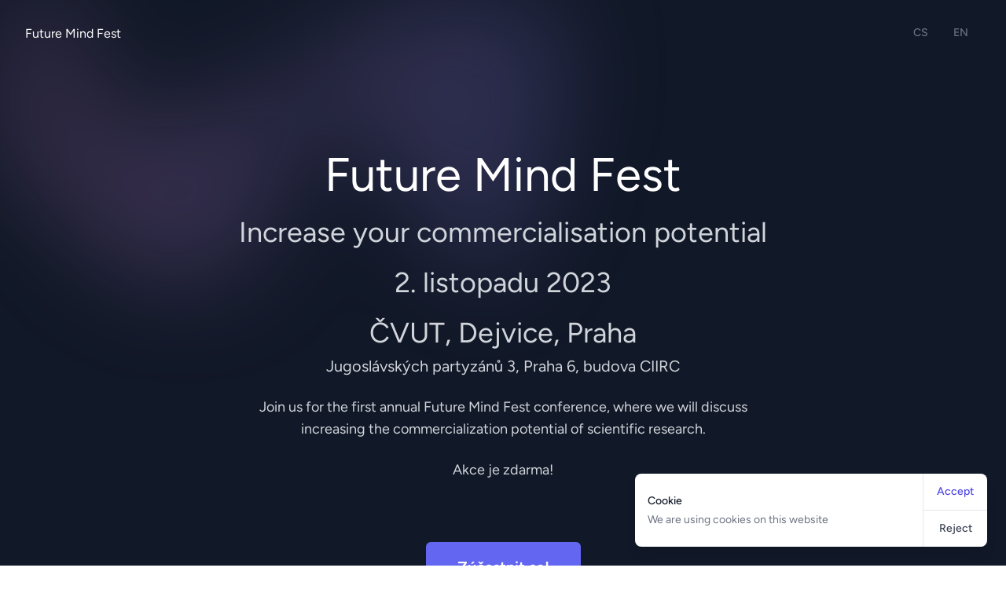

--- FILE ---
content_type: text/html; charset=UTF-8
request_url: https://futuremindfest.com/en
body_size: 9076
content:
<!DOCTYPE html>
<html lang="en">

<head>
  <meta charset="utf-8">
  <meta name="viewport" content="width=device-width, initial-scale=1">
  <meta name="csrf-token" content="jblDkiksmDXw5eT2emqtxk402DGpb14tmZq5GhfK">

  <title>Future Mind Fest</title>

  <!-- Fonts -->
  <link rel="preconnect" href="https://fonts.bunny.net">
  <link href="https://fonts.bunny.net/css?family=figtree:400,500,600&display=swap" rel="stylesheet" />

  <!-- Scripts -->
  <link rel="preload" as="style" href="https://futuremindfest.com/build/assets/app-8c8d2f15.css" /><link rel="modulepreload" href="https://futuremindfest.com/build/assets/app-43c05ea5.js" /><link rel="stylesheet" href="https://futuremindfest.com/build/assets/app-8c8d2f15.css" /><script type="module" src="https://futuremindfest.com/build/assets/app-43c05ea5.js"></script>
  <!-- Styles -->
  <style >[wire\:loading], [wire\:loading\.delay], [wire\:loading\.inline-block], [wire\:loading\.inline], [wire\:loading\.block], [wire\:loading\.flex], [wire\:loading\.table], [wire\:loading\.grid], [wire\:loading\.inline-flex] {display: none;}[wire\:loading\.delay\.shortest], [wire\:loading\.delay\.shorter], [wire\:loading\.delay\.short], [wire\:loading\.delay\.long], [wire\:loading\.delay\.longer], [wire\:loading\.delay\.longest] {display:none;}[wire\:offline] {display: none;}[wire\:dirty]:not(textarea):not(input):not(select) {display: none;}input:-webkit-autofill, select:-webkit-autofill, textarea:-webkit-autofill {animation-duration: 50000s;animation-name: livewireautofill;}@keyframes livewireautofill { from {} }</style>

  <script async src="https://www.googletagmanager.com/gtag/js?id=G-6YZE51WQPT"></script>
  <script>
    window.dataLayer = window.dataLayer || [];
    function gtag() {
      dataLayer.push(arguments);
    }
    gtag('js', new Date());
    gtag('config', 'G-6YZE51WQPT');
  </script>
</head>

<body class="font-sans antialiased">
  <div x-data="{&quot;show&quot;:true,&quot;style&quot;:&quot;success&quot;,&quot;message&quot;:null}"
  :class="{ 'bg-indigo-500': style == 'success', 'bg-red-700': style == 'danger', 'bg-gray-500': style != 'success' && style != 'danger' }"
  style="display: none;" x-show="show && message" x-init="
                document.addEventListener('banner-message', event => {
                    style = event.detail.style;
                    message = event.detail.message;
                    show = true;
                });
            ">
  <div class="max-w-screen-xl mx-auto py-2 px-3 sm:px-6 lg:px-8">
    <div class="flex items-center justify-between flex-wrap">
      <div class="w-0 flex-1 flex items-center min-w-0">
        <span class="flex p-2 rounded-lg"
          :class="{ 'bg-indigo-600': style == 'success', 'bg-red-600': style == 'danger' }">
          <svg x-show="style == 'success'" class="h-5 w-5 text-white" xmlns="http://www.w3.org/2000/svg" fill="none"
            viewBox="0 0 24 24" stroke-width="1.5" stroke="currentColor">
            <path stroke-linecap="round" stroke-linejoin="round"
              d="M9 12.75L11.25 15 15 9.75M21 12a9 9 0 11-18 0 9 9 0 0118 0z" />
          </svg>
          <svg x-show="style == 'danger'" class="h-5 w-5 text-white" xmlns="http://www.w3.org/2000/svg" fill="none"
            viewBox="0 0 24 24" stroke-width="1.5" stroke="currentColor">
            <path stroke-linecap="round" stroke-linejoin="round"
              d="M12 9v3.75m9-.75a9 9 0 11-18 0 9 9 0 0118 0zm-9 3.75h.008v.008H12v-.008z" />
          </svg>
          <svg x-show="style != 'success' && style != 'danger'" class="h-5 w-5 text-white"
            xmlns="http://www.w3.org/2000/svg" fill="none" viewBox="0 0 24 24" stroke-width="1.5" stroke="currentColor">
            <path stroke-linecap="round" stroke-linejoin="round"
              d="M11.25 11.25l.041-.02a.75.75 0 011.063.852l-.708 2.836a.75.75 0 001.063.853l.041-.021M21 12a9 9 0 11-18 0 9 9 0 0118 0zm-9-3.75h.008v.008H12V8.25z" />
          </svg>
        </span>

        <p class="ml-3 font-medium text-sm text-white truncate" x-text="message"></p>
      </div>

      <div class="shrink-0 sm:ml-3">
        <button type="button" class="-mr-1 flex p-2 rounded-md focus:outline-none sm:-mr-2 transition"
          :class="{ 'hover:bg-indigo-600 focus:bg-indigo-600': style == 'success', 'hover:bg-red-600 focus:bg-red-600': style == 'danger' }"
          aria-label="Dismiss" x-on:click="show = false">
          <svg class="h-5 w-5 text-white" xmlns="http://www.w3.org/2000/svg" fill="none" viewBox="0 0 24 24"
            stroke-width="1.5" stroke="currentColor">
            <path stroke-linecap="round" stroke-linejoin="round" d="M6 18L18 6M6 6l12 12" />
          </svg>
        </button>
      </div>
    </div>
  </div>
</div>
  <header wire:id="M7mW45ld6O2mpdhZEeoH" wire:initial-data="{&quot;fingerprint&quot;:{&quot;id&quot;:&quot;M7mW45ld6O2mpdhZEeoH&quot;,&quot;name&quot;:&quot;header&quot;,&quot;locale&quot;:&quot;en&quot;,&quot;path&quot;:&quot;en&quot;,&quot;method&quot;:&quot;GET&quot;,&quot;v&quot;:&quot;acj&quot;},&quot;effects&quot;:{&quot;listeners&quot;:[]},&quot;serverMemo&quot;:{&quot;children&quot;:[],&quot;errors&quot;:[],&quot;htmlHash&quot;:&quot;c0bb8b16&quot;,&quot;data&quot;:[],&quot;dataMeta&quot;:[],&quot;checksum&quot;:&quot;af4b2e24d00402fc181711af2206f54e4e15918c7b448a831baae624be582360&quot;}}" x-data="{ open: false }">
  <nav class="absolute z-10 w-full" aria-label="Global">
    <div class="flex max-w-7xl mx-auto items-center justify-between p-6 lg:px-8">
      <div class="flex lg:flex-1">
        <a href="https://futuremindfest.com/en" class="-m-1.5 p-1.5 text-white">
          Future Mind Fest
        </a>
      </div>
      <div class="flex lg:hidden">
        <button  @click="open=true" type="button" class="-m-2.5 inline-flex items-center justify-center rounded-md p-2.5 text-gray-400">
          <span class="sr-only">Open main menu</span>
          <svg class="h-6 w-6" fill="none" viewBox="0 0 24 24" stroke-width="1.5" stroke="currentColor"
            aria-hidden="true">
            <path stroke-linecap="round" stroke-linejoin="round" d="M3.75 6.75h16.5M3.75 12h16.5m-16.5 5.25h16.5" />
          </svg>
        </button>
      </div>
      <div class="hidden lg:flex lg:gap-x-12">
        <div class="flex flex-col lg:flex-row">
  <a class="inline-flex items-center px-2.5 -mx-2.5 lg:px-4 lg:-mx-0 py-2 border-b-2 border-transparent text-sm font-medium leading-5 text-gray-500
dark:text-gray-400 hover:text-gray-700 dark:hover:text-gray-300 hover:border-gray-300 dark:hover:border-gray-700
focus:outline-none focus:text-gray-700 dark:focus:text-gray-300 focus:border-gray-300 dark:focus:border-gray-700
transition duration-150 ease-in-out" href="https://futuremindfest.com">
  CS
</a>  <a class="inline-flex items-center px-2.5 -mx-2.5 lg:px-4 lg:-mx-0 py-2 border-b-2 border-transparent text-sm font-medium leading-5 text-gray-500
dark:text-gray-400 hover:text-gray-700 dark:hover:text-gray-300 hover:border-gray-300 dark:hover:border-gray-700
focus:outline-none focus:text-gray-700 dark:focus:text-gray-300 focus:border-gray-300 dark:focus:border-gray-700
transition duration-150 ease-in-out" href="https://futuremindfest.com/en">
  EN
</a></div>
      </div>
    </div>
  </nav>

  <div :class="{'block': open, 'hidden': ! open}" class="hidden lg:hidden" role="dialog" aria-modal="true">
    <div class="fixed inset-0 z-10"></div>
    <div
      class="fixed inset-y-0 right-0 z-10 w-full overflow-y-auto bg-gray-900 px-6 py-6 sm:max-w-sm sm:ring-1 sm:ring-white/10">
      <div class="flex items-center justify-between">
        <button @click="open=false" type="button" class="-m-2.5 rounded-md p-2.5 text-gray-400">
          <span class="sr-only">Close menu</span>
          <svg class="h-6 w-6" fill="none" viewBox="0 0 24 24" stroke-width="1.5" stroke="currentColor"
            aria-hidden="true">
            <path stroke-linecap="round" stroke-linejoin="round" d="M6 18L18 6M6 6l12 12" />
          </svg>
        </button>
      </div>
      <div class="mt-6 flow-root">
        <div class="-my-6 divide-y divide-gray-500/25">
          <div class="space-y-2 py-6">
            <div class="flex flex-col lg:flex-row">
  <a class="inline-flex items-center px-2.5 -mx-2.5 lg:px-4 lg:-mx-0 py-2 border-b-2 border-transparent text-sm font-medium leading-5 text-gray-500
dark:text-gray-400 hover:text-gray-700 dark:hover:text-gray-300 hover:border-gray-300 dark:hover:border-gray-700
focus:outline-none focus:text-gray-700 dark:focus:text-gray-300 focus:border-gray-300 dark:focus:border-gray-700
transition duration-150 ease-in-out" href="https://futuremindfest.com">
  CS
</a>  <a class="inline-flex items-center px-2.5 -mx-2.5 lg:px-4 lg:-mx-0 py-2 border-b-2 border-transparent text-sm font-medium leading-5 text-gray-500
dark:text-gray-400 hover:text-gray-700 dark:hover:text-gray-300 hover:border-gray-300 dark:hover:border-gray-700
focus:outline-none focus:text-gray-700 dark:focus:text-gray-300 focus:border-gray-300 dark:focus:border-gray-700
transition duration-150 ease-in-out" href="https://futuremindfest.com/en">
  EN
</a></div>
          </div>
        </div>
      </div>
    </div>
  </div>
</header>
<!-- Livewire Component wire-end:M7mW45ld6O2mpdhZEeoH -->
  <div class="min-h-screen bg-gray-900">

    <!-- Page Content -->
    <main>
      <div wire:id="X8b8chrJVyMn7wXMVNFw" wire:initial-data="{&quot;fingerprint&quot;:{&quot;id&quot;:&quot;X8b8chrJVyMn7wXMVNFw&quot;,&quot;name&quot;:&quot;home&quot;,&quot;locale&quot;:&quot;en&quot;,&quot;path&quot;:&quot;en&quot;,&quot;method&quot;:&quot;GET&quot;,&quot;v&quot;:&quot;acj&quot;},&quot;effects&quot;:{&quot;listeners&quot;:[]},&quot;serverMemo&quot;:{&quot;children&quot;:{&quot;l1030036794-0&quot;:{&quot;id&quot;:&quot;fPtsDNH3a1PWc6JkEvq7&quot;,&quot;tag&quot;:&quot;div&quot;}},&quot;errors&quot;:[],&quot;htmlHash&quot;:&quot;792f5d6a&quot;,&quot;data&quot;:[],&quot;dataMeta&quot;:[],&quot;checksum&quot;:&quot;17b0e517a429a4ded610fafc50c7d302431f5fa5bc994b67192035eb4f1a04d7&quot;}}">

  <div class="isolate bg-gray-900">
    <div class="absolute inset-x-0 top-[-10rem] -z-10 transform-gpu overflow-hidden blur-3xl sm:top-[-20rem]">
      <svg
        class="relative left-[calc(50%-11rem)] -z-10 h-[21.1875rem] max-w-none -translate-x-1/2 rotate-[30deg] sm:left-[calc(50%-30rem)] sm:h-[42.375rem]"
        viewBox="0 0 1155 678">
        <path fill="url(#f4773080-2a16-4ab4-9fd7-579fec69a4f7)" fill-opacity=".2"
          d="M317.219 518.975L203.852 678 0 438.341l317.219 80.634 204.172-286.402c1.307 132.337 45.083 346.658 209.733 145.248C936.936 126.058 882.053-94.234 1031.02 41.331c119.18 108.451 130.68 295.337 121.53 375.223L855 299l21.173 362.054-558.954-142.079z" />
        <defs>
          <linearGradient id="f4773080-2a16-4ab4-9fd7-579fec69a4f7" x1="1155.49" x2="-78.208" y1=".177"
            y2="474.645" gradientUnits="userSpaceOnUse">
            <stop stop-color="#9089FC" />
            <stop offset="1" stop-color="#FF80B5" />
          </linearGradient>
        </defs>
      </svg>
    </div>

    <div class="relative py-48">
      <div class="mx-auto max-w-7xl px-6 lg:px-8">
        <div class="mx-auto max-w-2xl text-center">
          <h1 class="text-4xl text-white sm:text-6xl">
            Future Mind Fest
          </h1>
          <h2 class="mt-6 text-4xl text-gray-300">
            Increase your commercialisation potential
          </h2>
          <div class="mt-6 text-4xl text-gray-300">
            2. listopadu 2023
          </div>
          <div class="mt-6 text-4xl text-gray-300">
            <div>ČVUT, Dejvice, Praha</div>
            <div class="mt-2 text-xl">Jugoslávských partyzánů 3, Praha 6, budova CIIRC</div>
          </div>

          <p class="mt-6 text-lg text-gray-300">
            Join us for the first annual Future Mind Fest conference, where we will discuss increasing the commercialization potential of scientific research.
          </p>

          <p class="mt-6 text-lg text-gray-300">
            Akce je zdarma!
          </p>

          <div class="mt-24">
            <a href="#zucastnit-se"
              class="text-xl rounded-md bg-indigo-500 px-10 py-5 font-semibold text-white shadow-sm hover:bg-indigo-400 focus-visible:outline focus-visible:outline-2 focus-visible:outline-offset-2 focus-visible:outline-indigo-400">
              Zúčastnit se!
            </a>
          </div>

          <h2 class="mt-24 text-4xl text-gray-300">
            Why participate?
          </h2>
          <ul class="mt-6 text-lg text-gray-300">
            <li class="mt-2">Learn how to optimize research projects for commercialization.</li>
            <li class="mt-2">Present your project to investors and take the first step to attract investment.</li>
          </ul>
        </div>
      </div>
      <div
        class="absolute inset-x-0 top-[calc(100%-13rem)] -z-10 transform-gpu overflow-hidden blur-3xl sm:top-[calc(100%-30rem)]">
        <svg
          class="relative left-[calc(50%+3rem)] h-[21.1875rem] max-w-none -translate-x-1/2 sm:left-[calc(50%+36rem)] sm:h-[42.375rem]"
          viewBox="0 0 1155 678">
          <path fill="url(#ee0717bf-3e43-49df-b1bd-de36422ed3d3)" fill-opacity=".2"
            d="M317.219 518.975L203.852 678 0 438.341l317.219 80.634 204.172-286.402c1.307 132.337 45.083 346.658 209.733 145.248C936.936 126.058 882.053-94.234 1031.02 41.331c119.18 108.451 130.68 295.337 121.53 375.223L855 299l21.173 362.054-558.954-142.079z" />
          <defs>
            <linearGradient id="ee0717bf-3e43-49df-b1bd-de36422ed3d3" x1="1155.49" x2="-78.208" y1=".177"
              y2="474.645" gradientUnits="userSpaceOnUse">
              <stop stop-color="#9089FC" />
              <stop offset="1" stop-color="#FF80B5" />
            </linearGradient>
          </defs>
        </svg>
      </div>
    </div>
  </div>

  <div class="mx-auto max-w-5xl px-6 lg:px-8 text-white">
  <h2 class="text-3xl text-center sm:text-4xl">
    Program
  </h2>

  <ul class="text-lg">
          <li class="sm:flex mt-6">
        <div class="w-40 mr-12 flex items-center shrink-0">
          8:30 - 9:00
        </div>
        <div>
          <h3 class="text-2xl">Registrace</h3>
                  </div>
      </li>
          <li class="sm:flex mt-6">
        <div class="w-40 mr-12 flex items-center shrink-0">
          9:00 - 9:15
        </div>
        <div>
          <h3 class="text-2xl">Úvodní slovo</h3>
                  </div>
      </li>
          <li class="sm:flex mt-6">
        <div class="w-40 mr-12 flex items-center shrink-0">
          9:15 - 9:45
        </div>
        <div>
          <h3 class="text-2xl">KEYNOTE: Komercializace výzkumu - Jak budovat soukromý kapitál</h3>
                      <div class="mt-1">Jan Urban (ředitel komercializace ČVUT)</div>
                  </div>
      </li>
          <li class="sm:flex mt-6">
        <div class="w-40 mr-12 flex items-center shrink-0">
          9:45 - 10:00
        </div>
        <div>
          <h3 class="text-2xl">Představení INGINE - akcelerátoru ČVUT</h3>
                      <div class="mt-1">Martin Kotek (komercializace ČVUT)</div>
                  </div>
      </li>
          <li class="sm:flex mt-6">
        <div class="w-40 mr-12 flex items-center shrink-0">
          10:00 - 10:45
        </div>
        <div>
          <h3 class="text-2xl">Diskuze o komercializaci s publikem</h3>
                      <div class="mt-1">Jan Urban a Martin Kotek</div>
                  </div>
      </li>
          <li class="sm:flex mt-6">
        <div class="w-40 mr-12 flex items-center shrink-0">
          10:45 - 10:55
        </div>
        <div>
          <h3 class="text-2xl">Přestávka</h3>
                  </div>
      </li>
          <li class="sm:flex mt-6">
        <div class="w-40 mr-12 flex items-center shrink-0">
          10:55 - 11:15
        </div>
        <div>
          <h3 class="text-2xl">Financování VaVaI z národních a evropských programů</h3>
                      <div class="mt-1">Barbora Vacátková (Technologické centrum Praha)</div>
                  </div>
      </li>
          <li class="sm:flex mt-6">
        <div class="w-40 mr-12 flex items-center shrink-0">
          11:15 - 11:20
        </div>
        <div>
          <h3 class="text-2xl">Diskuze o programech</h3>
                      <div class="mt-1">Barbora Vacátková (Technologické centrum Praha)</div>
                  </div>
      </li>
          <li class="sm:flex mt-6">
        <div class="w-40 mr-12 flex items-center shrink-0">
          11:25 - 11:40
        </div>
        <div>
          <h3 class="text-2xl">Česká inovace z ČVUT, která se reálně prodává v USA (Od pořádání konferencí k autonomním kamerám)</h3>
                      <div class="mt-1">Vojta Ciml (Slides Live)</div>
                  </div>
      </li>
          <li class="sm:flex mt-6">
        <div class="w-40 mr-12 flex items-center shrink-0">
          11:40 - 11:55
        </div>
        <div>
          <h3 class="text-2xl">Prevence zdraví pokročilou analýzou DNA, cesta k první investici</h3>
                      <div class="mt-1">Petr Štěpánek (Macromo)</div>
                  </div>
      </li>
          <li class="sm:flex mt-6">
        <div class="w-40 mr-12 flex items-center shrink-0">
          12:00 - 12:45
        </div>
        <div>
          <h3 class="text-2xl">Výzkumný potenciál průlomových technologií (AI, VR, drony)</h3>
                      <div class="mt-1">David Herel (AI výzkumník ČVUT CIIRC), Martin Kotek (Czech VR Agency), Jiří Karpeta (Robodrone)</div>
                  </div>
      </li>
          <li class="sm:flex mt-6">
        <div class="w-40 mr-12 flex items-center shrink-0">
          12:45 - 13:10
        </div>
        <div>
          <h3 class="text-2xl">Aliance digitálních dovedností pro zvýšení programátorských kompetencí v oblasti VR a dronů na středních školách</h3>
                      <div class="mt-1">Matěj Mareš (Hospodářská komora), Filip Zika (Smíchovská střední průmyslová škola)</div>
                  </div>
      </li>
          <li class="sm:flex mt-6">
        <div class="w-40 mr-12 flex items-center shrink-0">
          13:10 - 13:15
        </div>
        <div>
          <h3 class="text-2xl">Závěr veřejné části konference</h3>
                  </div>
      </li>
      </ul>
</div>

  <div class="py-24 sm:py-32 text-center">
    <div class="mx-auto max-w-7xl px-6 lg:px-8">
      <div class="mx-auto max-w-2xl">
        <div class="mx-auto max-w-2xl">
          <h2 class="text-3xl text-white sm:text-4xl">
            Contact us
          </h2>
          <p class="mx-auto mt-6 max-w-xl text-lg text-gray-300">
            Do you want to work with us or have any other questions? We look forward to hearing from you.
          </p>
          </p>
        </div>
      </div>
      <div
        class="mx-auto mt-16 grid max-w-2xl grid-cols-1 gap-8 text-base leading-7 sm:grid-cols-2 sm:gap-y-16 lg:grid-cols-2">
        <div>
          <h3 class="border-white pl-6 font-semibold text-white">Speakers</h3>
          <address class="border-white pt-2 pl-6 not-italic text-gray-300">
            <p>Martin Kotek</p>
            <p><a href="mailto:martin@futuremindfest.com">martin@futuremindfest.com</a></p>
          </address>
        </div>
        <div>
          <h3 class="border-white pl-6 font-semibold text-white">Exhibitors</h3>
          <address class="border-white pt-2 pl-6 not-italic text-gray-300">
            <p>Jakub Stejskal</p>
            <p><a href="mailto:jakub@futuremindfest.com">jakub@futuremindfest.com</a></p>
          </address>
        </div>
      </div>
    </div>
  </div>

  <div class="mt-8 sm:mx-auto sm:w-full sm:max-w-lg" id="zucastnit-se">
    <div class="bg-white isolate py-8 px-4 shadow sm:rounded-lg sm:px-10 relative overflow-hidden">
      <div class="mx-auto max-w-2xl text-center">
        <h2 class="mb-6 text-3xl text-gray-900 sm:text-4xl">
          Registrace
        </h2>
      </div>
      <div wire:id="fPtsDNH3a1PWc6JkEvq7" wire:initial-data="{&quot;fingerprint&quot;:{&quot;id&quot;:&quot;fPtsDNH3a1PWc6JkEvq7&quot;,&quot;name&quot;:&quot;contact-form&quot;,&quot;locale&quot;:&quot;en&quot;,&quot;path&quot;:&quot;en&quot;,&quot;method&quot;:&quot;GET&quot;,&quot;v&quot;:&quot;acj&quot;},&quot;effects&quot;:{&quot;listeners&quot;:[]},&quot;serverMemo&quot;:{&quot;children&quot;:[],&quot;errors&quot;:[],&quot;htmlHash&quot;:&quot;318636e2&quot;,&quot;data&quot;:{&quot;company&quot;:null,&quot;name&quot;:null,&quot;email&quot;:null,&quot;phone&quot;:null,&quot;message&quot;:null,&quot;acceptance&quot;:null,&quot;submitted&quot;:false},&quot;dataMeta&quot;:[],&quot;checksum&quot;:&quot;05ca502b025942db844299f17358cf6873501c159bc3a85a8a1ce2f2c8c4766d&quot;}}">

      <form wire:submit.prevent="submit" class="mx-auto max-w-xl">

      <div class="grid grid-cols-1 gap-y-6 gap-x-8">

        <div class="col-span-1">
          <label for="name" class="block font-semibold leading-6 text-gray-900">Name</label>
          <div class="mt-1">
            <input wire:model="name" type="text" id="name"
              class="block w-full rounded-md border-0 py-2 px-3.5 text-gray-900 shadow-sm ring-1 ring-inset ring-gray-300 placeholder:text-gray-400 focus:ring-2 focus:ring-inset focus:ring-indigo-600 sm sm:leading-6">
          </div>
                  </div>

        <div class="col-span-1">
          <label for="email" class="block font-semibold leading-6 text-gray-900">Email</label>
          <div class="mt-1">
            <input wire:model="email" type="email" id="email"
              class="block w-full rounded-md border-0 py-2 px-3.5 text-gray-900 shadow-sm ring-1 ring-inset ring-gray-300 placeholder:text-gray-400 focus:ring-2 focus:ring-inset focus:ring-indigo-600 sm sm:leading-6">
          </div>
                  </div>

        <div class="col-span-1">
          <div class="flex gap-x-4 col-span-1">
            <div class="relative flex items-start">
              <div class="flex h-6 items-center">
                <input wire:model="acceptance" id="acceptance" name="acceptance" type="checkbox" value="1"
                  class="h-4 w-4 rounded border-gray-300 text-indigo-600 focus:ring-indigo-600">
              </div>
              <div class="ml-3 leading-6">
                <label for="acceptance" class="font-medium text-gray-900">
                  By selecting this, you agree to our
                  <a href="https://futuremindfest.com/en/terms-of-services" target="_blank"
                    class="font-semibold text-indigo-600">
                    privacy policy
                  </a>
                </label>
              </div>
            </div>
          </div>
                  </div>

      </div>

      <div class="mt-10">
        <button type="submit"
          class="block w-full rounded-md bg-indigo-600 px-3.5 py-2.5 text-center font-semibold text-white shadow-sm hover:bg-indigo-500 focus-visible:outline focus-visible:outline-2 focus-visible:outline-offset-2 focus-visible:outline-indigo-600">
          Submit
        </button>
      </div>

    </form>

    <div wire:loading.block wire:target="submit">
      <div role="status" class="">
  <div class="bg-white bg-opacity-75 absolute flex justify-center items-center top-0 left-0 w-full h-full">
    <svg aria-hidden="true" class="w-8 h-8 text-gray-200 animate-spin dark:text-gray-600 fill-blue-600"
      viewBox="0 0 100 101" fill="none" xmlns="http://www.w3.org/2000/svg">
      <path
        d="M100 50.5908C100 78.2051 77.6142 100.591 50 100.591C22.3858 100.591 0 78.2051 0 50.5908C0 22.9766 22.3858 0.59082 50 0.59082C77.6142 0.59082 100 22.9766 100 50.5908ZM9.08144 50.5908C9.08144 73.1895 27.4013 91.5094 50 91.5094C72.5987 91.5094 90.9186 73.1895 90.9186 50.5908C90.9186 27.9921 72.5987 9.67226 50 9.67226C27.4013 9.67226 9.08144 27.9921 9.08144 50.5908Z"
        fill="currentColor" />
      <path
        d="M93.9676 39.0409C96.393 38.4038 97.8624 35.9116 97.0079 33.5539C95.2932 28.8227 92.871 24.3692 89.8167 20.348C85.8452 15.1192 80.8826 10.7238 75.2124 7.41289C69.5422 4.10194 63.2754 1.94025 56.7698 1.05124C51.7666 0.367541 46.6976 0.446843 41.7345 1.27873C39.2613 1.69328 37.813 4.19778 38.4501 6.62326C39.0873 9.04874 41.5694 10.4717 44.0505 10.1071C47.8511 9.54855 51.7191 9.52689 55.5402 10.0491C60.8642 10.7766 65.9928 12.5457 70.6331 15.2552C75.2735 17.9648 79.3347 21.5619 82.5849 25.841C84.9175 28.9121 86.7997 32.2913 88.1811 35.8758C89.083 38.2158 91.5421 39.6781 93.9676 39.0409Z"
        fill="currentFill" />
    </svg>
    <span class="sr-only">Loading...</span>
  </div>
</div>    </div>
  
</div>

<!-- Livewire Component wire-end:fPtsDNH3a1PWc6JkEvq7 -->    </div>
  </div>

</div>

<!-- Livewire Component wire-end:X8b8chrJVyMn7wXMVNFw -->
    </main>
  </div>

  <footer wire:id="QRnrNsnRmfMU5qKQjAlz" wire:initial-data="{&quot;fingerprint&quot;:{&quot;id&quot;:&quot;QRnrNsnRmfMU5qKQjAlz&quot;,&quot;name&quot;:&quot;footer&quot;,&quot;locale&quot;:&quot;en&quot;,&quot;path&quot;:&quot;en&quot;,&quot;method&quot;:&quot;GET&quot;,&quot;v&quot;:&quot;acj&quot;},&quot;effects&quot;:{&quot;listeners&quot;:[]},&quot;serverMemo&quot;:{&quot;children&quot;:{&quot;l2180609314-0&quot;:{&quot;id&quot;:&quot;qe833OoEkzPnNiywkveV&quot;,&quot;tag&quot;:&quot;div&quot;}},&quot;errors&quot;:[],&quot;htmlHash&quot;:&quot;db319e11&quot;,&quot;data&quot;:[],&quot;dataMeta&quot;:[],&quot;checksum&quot;:&quot;d052dfeca423b164ee0870c89300957a75ad1d3253692c6fe16706a4d6153ed7&quot;}}" class="bg-gray-900" aria-labelledby="footer-heading">
  <h2 id="footer-heading" class="sr-only">Footer</h2>
  <div class="mx-auto max-w-7xl px-6 pb-8 pt-20 sm:pt-24 lg:px-8 lg:pt-32">
    <div class="xl:grid xl:grid-cols-3 xl:gap-8">
      <div class="grid grid-cols-2 gap-8 xl:col-span-2">

        <div class="md:grid md:grid-cols-2 md:gap-8">

          <div>
            <h3 class="text-sm font-semibold leading-6 text-white">
              Legal
            </h3>
            <ul role="list" class="mt-6 space-y-4">
              <li>
                <a href="https://futuremindfest.com/en/terms-of-services" class="text-sm leading-6 text-gray-300 hover:text-white">
                  Terms of Service
                </a>
              </li>
              
              
            </ul>
          </div>

        </div>

      </div>

      <div class="mt-10 xl:mt-0">
        <h3 class="text-sm font-semibold leading-6 text-white">
          Subscribe to our newsletter
        </h3>
        <p class="mt-2 text-sm leading-6 text-gray-300">
          The latest news, articles, and resources, sent to your inbox
        </p>
        <div wire:id="qe833OoEkzPnNiywkveV" wire:initial-data="{&quot;fingerprint&quot;:{&quot;id&quot;:&quot;qe833OoEkzPnNiywkveV&quot;,&quot;name&quot;:&quot;newsletter-from&quot;,&quot;locale&quot;:&quot;en&quot;,&quot;path&quot;:&quot;en&quot;,&quot;method&quot;:&quot;GET&quot;,&quot;v&quot;:&quot;acj&quot;},&quot;effects&quot;:{&quot;listeners&quot;:[]},&quot;serverMemo&quot;:{&quot;children&quot;:[],&quot;errors&quot;:[],&quot;htmlHash&quot;:&quot;1ccc92bc&quot;,&quot;data&quot;:{&quot;email&quot;:null,&quot;submitted&quot;:false},&quot;dataMeta&quot;:[],&quot;checksum&quot;:&quot;0017d9925ac1a83c8826c9e2b7b819307bfb47e57387cc4795d8a18367053dd4&quot;}}" class="relative overflow-hidden">

  
  <form wire:submit.prevent="submit" class="my-6 sm:flex sm:max-w-md">

    <label for="email" class="sr-only">Email</label>
    <input wire:model="email" type="email" id="email" required
      class="w-full min-w-0 appearance-none rounded-md border-0 bg-white/5 px-3 py-1.5 text-base text-white shadow-sm ring-1 ring-inset ring-white/10 placeholder:text-gray-500 focus:ring-2 focus:ring-inset focus:ring-indigo-500 sm:w-64 sm:text-sm sm:leading-6 xl:w-full"
      placeholder="Enter your email">
        <div class="mt-4 sm:mt-0 sm:ml-4 sm:flex-shrink-0">
      <button type="submit"
        class="flex w-full items-center justify-center rounded-md bg-indigo-500 py-2 px-3 text-sm font-semibold text-white shadow-sm hover:bg-indigo-400 focus-visible:outline focus-visible:outline-2 focus-visible:outline-offset-2 focus-visible:outline-indigo-500">
        Subscribe
      </button>
    </div>

  </form>

  <div wire:loading.block wire:target="submit">
    <div role="status" class="">
  <div class="bg-gray-900 bg-opacity-75 absolute flex justify-center items-center top-0 left-0 w-full h-full">
    <svg aria-hidden="true" class="w-8 h-8 text-gray-200 animate-spin dark:text-gray-600 fill-blue-600"
      viewBox="0 0 100 101" fill="none" xmlns="http://www.w3.org/2000/svg">
      <path
        d="M100 50.5908C100 78.2051 77.6142 100.591 50 100.591C22.3858 100.591 0 78.2051 0 50.5908C0 22.9766 22.3858 0.59082 50 0.59082C77.6142 0.59082 100 22.9766 100 50.5908ZM9.08144 50.5908C9.08144 73.1895 27.4013 91.5094 50 91.5094C72.5987 91.5094 90.9186 73.1895 90.9186 50.5908C90.9186 27.9921 72.5987 9.67226 50 9.67226C27.4013 9.67226 9.08144 27.9921 9.08144 50.5908Z"
        fill="currentColor" />
      <path
        d="M93.9676 39.0409C96.393 38.4038 97.8624 35.9116 97.0079 33.5539C95.2932 28.8227 92.871 24.3692 89.8167 20.348C85.8452 15.1192 80.8826 10.7238 75.2124 7.41289C69.5422 4.10194 63.2754 1.94025 56.7698 1.05124C51.7666 0.367541 46.6976 0.446843 41.7345 1.27873C39.2613 1.69328 37.813 4.19778 38.4501 6.62326C39.0873 9.04874 41.5694 10.4717 44.0505 10.1071C47.8511 9.54855 51.7191 9.52689 55.5402 10.0491C60.8642 10.7766 65.9928 12.5457 70.6331 15.2552C75.2735 17.9648 79.3347 21.5619 82.5849 25.841C84.9175 28.9121 86.7997 32.2913 88.1811 35.8758C89.083 38.2158 91.5421 39.6781 93.9676 39.0409Z"
        fill="currentFill" />
    </svg>
    <span class="sr-only">Loading...</span>
  </div>
</div>  </div>

  
</div>
<!-- Livewire Component wire-end:qe833OoEkzPnNiywkveV -->      </div>

    </div>

    <div class="mt-16 border-t border-white/10 pt-8 sm:mt-20 md:flex md:items-center md:justify-between lg:mt-24">
      <div class="flex space-x-6 md:order-2">

  <a href="https://www.facebook.com/futuremindfest" target="_blank" class="text-gray-500 hover:text-gray-400">
    <span class="sr-only">Facebook</span>
    <svg class="h-6 w-6" fill="currentColor" viewBox="0 0 24 24" aria-hidden="true">
      <path fill-rule="evenodd"
        d="M22 12c0-5.523-4.477-10-10-10S2 6.477 2 12c0 4.991 3.657 9.128 8.438 9.878v-6.987h-2.54V12h2.54V9.797c0-2.506 1.492-3.89 3.777-3.89 1.094 0 2.238.195 2.238.195v2.46h-1.26c-1.243 0-1.63.771-1.63 1.562V12h2.773l-.443 2.89h-2.33v6.988C18.343 21.128 22 16.991 22 12z"
        clip-rule="evenodd" />
    </svg>
  </a>

  <a href="https://www.instagram.com/futuremindfest/" target="_blank" class="text-gray-500 hover:text-gray-400">
    <span class="sr-only">Instagram</span>
    <svg class="h-6 w-6" fill="currentColor" viewBox="0 0 24 24" aria-hidden="true">
      <path fill-rule="evenodd"
        d="M12.315 2c2.43 0 2.784.013 3.808.06 1.064.049 1.791.218 2.427.465a4.902 4.902 0 011.772 1.153 4.902 4.902 0 011.153 1.772c.247.636.416 1.363.465 2.427.048 1.067.06 1.407.06 4.123v.08c0 2.643-.012 2.987-.06 4.043-.049 1.064-.218 1.791-.465 2.427a4.902 4.902 0 01-1.153 1.772 4.902 4.902 0 01-1.772 1.153c-.636.247-1.363.416-2.427.465-1.067.048-1.407.06-4.123.06h-.08c-2.643 0-2.987-.012-4.043-.06-1.064-.049-1.791-.218-2.427-.465a4.902 4.902 0 01-1.772-1.153 4.902 4.902 0 01-1.153-1.772c-.247-.636-.416-1.363-.465-2.427-.047-1.024-.06-1.379-.06-3.808v-.63c0-2.43.013-2.784.06-3.808.049-1.064.218-1.791.465-2.427a4.902 4.902 0 011.153-1.772A4.902 4.902 0 015.45 2.525c.636-.247 1.363-.416 2.427-.465C8.901 2.013 9.256 2 11.685 2h.63zm-.081 1.802h-.468c-2.456 0-2.784.011-3.807.058-.975.045-1.504.207-1.857.344-.467.182-.8.398-1.15.748-.35.35-.566.683-.748 1.15-.137.353-.3.882-.344 1.857-.047 1.023-.058 1.351-.058 3.807v.468c0 2.456.011 2.784.058 3.807.045.975.207 1.504.344 1.857.182.466.399.8.748 1.15.35.35.683.566 1.15.748.353.137.882.3 1.857.344 1.054.048 1.37.058 4.041.058h.08c2.597 0 2.917-.01 3.96-.058.976-.045 1.505-.207 1.858-.344.466-.182.8-.398 1.15-.748.35-.35.566-.683.748-1.15.137-.353.3-.882.344-1.857.048-1.055.058-1.37.058-4.041v-.08c0-2.597-.01-2.917-.058-3.96-.045-.976-.207-1.505-.344-1.858a3.097 3.097 0 00-.748-1.15 3.098 3.098 0 00-1.15-.748c-.353-.137-.882-.3-1.857-.344-1.023-.047-1.351-.058-3.807-.058zM12 6.865a5.135 5.135 0 110 10.27 5.135 5.135 0 010-10.27zm0 1.802a3.333 3.333 0 100 6.666 3.333 3.333 0 000-6.666zm5.338-3.205a1.2 1.2 0 110 2.4 1.2 1.2 0 010-2.4z"
        clip-rule="evenodd" />
    </svg>
  </a>

  <a href="https://twitter.com/czechvrfest" target="_blank" class="text-gray-500 hover:text-gray-400">
    <span class="sr-only">Twitter</span>
    <svg class="h-6 w-6" fill="currentColor" viewBox="0 0 24 24" aria-hidden="true">
      <path
        d="M8.29 20.251c7.547 0 11.675-6.253 11.675-11.675 0-.178 0-.355-.012-.53A8.348 8.348 0 0022 5.92a8.19 8.19 0 01-2.357.646 4.118 4.118 0 001.804-2.27 8.224 8.224 0 01-2.605.996 4.107 4.107 0 00-6.993 3.743 11.65 11.65 0 01-8.457-4.287 4.106 4.106 0 001.27 5.477A4.072 4.072 0 012.8 9.713v.052a4.105 4.105 0 003.292 4.022 4.095 4.095 0 01-1.853.07 4.108 4.108 0 003.834 2.85A8.233 8.233 0 012 18.407a11.616 11.616 0 006.29 1.84" />
    </svg>
  </a>

</div>      <p class="mt-8 text-xs leading-5 text-gray-400 md:order-1 md:mt-0">
        &copy; 2026 Future Mind Fest
      </p>
    </div>
  </div>
</footer>
<!-- Livewire Component wire-end:QRnrNsnRmfMU5qKQjAlz -->
  
  <div x-data="{ open: true }" :class="{'block': open, 'hidden': ! open}" aria-live="assertive"
  class="pointer-events-none fixed  inset-0 flex items-end px-4 py-6 sm:p-6">
  <div class="flex w-full flex-col items-center space-y-4 sm:items-end">
    <div
      class="pointer-events-auto flex w-full max-w-md divide-x divide-gray-200 rounded-lg bg-white shadow-lg ring-1 ring-black ring-opacity-5">
      <div class="flex w-0 flex-1 items-center p-4">
        <div class="w-full">
          <p class="text-sm font-medium text-gray-900">
            Cookie
          </p>
          <p class="mt-1 text-sm text-gray-500">We are using cookies on this website</p>
        </div>
      </div>
      <div class="flex">
        <div class="flex flex-col divide-y divide-gray-200">
          <div class="flex h-0 flex-1">
            <button type="button"
              @click="open=false;const d = new Date();d.setTime(d.getTime()+(365*24*60*60*1000));let expires = 'expires='+d.toUTCString();document.cookie = 'cookie_bar'+'='+'x'+';'+expires+';path=/';"
              class="flex w-full items-center justify-center rounded-none rounded-tr-lg border border-transparent px-4 py-3 text-sm font-medium text-indigo-600 hover:text-indigo-500 focus:z-10 focus:outline-none focus:ring-2 focus:ring-indigo-500">
              Accept
            </button>
          </div>
          <div class="flex h-0 flex-1">
            <button type="button"
              @click="open=false;const d = new Date();d.setTime(d.getTime()+(365*24*60*60*1000));let expires = 'expires='+d.toUTCString();document.cookie = 'cookie_bar'+'='+'x'+';'+expires+';path=/';"
              class="flex w-full items-center justify-center rounded-none rounded-br-lg border border-transparent px-4 py-3 text-sm font-medium text-gray-700 hover:text-gray-500 focus:outline-none focus:ring-2 focus:ring-indigo-500">
              Reject
            </button>
          </div>
        </div>
      </div>
    </div>
  </div>
</div>

  <script src="/livewire/livewire.js?id=90730a3b0e7144480175" data-turbo-eval="false" data-turbolinks-eval="false" ></script><script data-turbo-eval="false" data-turbolinks-eval="false" >window.livewire = new Livewire();window.Livewire = window.livewire;window.livewire_app_url = '';window.livewire_token = 'jblDkiksmDXw5eT2emqtxk402DGpb14tmZq5GhfK';window.deferLoadingAlpine = function (callback) {window.addEventListener('livewire:load', function () {callback();});};let started = false;window.addEventListener('alpine:initializing', function () {if (! started) {window.livewire.start();started = true;}});document.addEventListener("DOMContentLoaded", function () {if (! started) {window.livewire.start();started = true;}});</script>
</body>

</html>


--- FILE ---
content_type: application/javascript; charset=utf-8
request_url: https://futuremindfest.com/build/assets/app-43c05ea5.js
body_size: 29821
content:
function Cr(e,t){return function(){return e.apply(t,arguments)}}const{toString:Nr}=Object.prototype,{getPrototypeOf:Pt}=Object,Ft=(e=>t=>{const r=Nr.call(t);return e[r]||(e[r]=r.slice(8,-1).toLowerCase())})(Object.create(null)),k=e=>(e=e.toLowerCase(),t=>Ft(t)===e),$e=e=>t=>typeof t===e,{isArray:ie}=Array,ye=$e("undefined");function bi(e){return e!==null&&!ye(e)&&e.constructor!==null&&!ye(e.constructor)&&H(e.constructor.isBuffer)&&e.constructor.isBuffer(e)}const Pr=k("ArrayBuffer");function _i(e){let t;return typeof ArrayBuffer<"u"&&ArrayBuffer.isView?t=ArrayBuffer.isView(e):t=e&&e.buffer&&Pr(e.buffer),t}const yi=$e("string"),H=$e("function"),Fr=$e("number"),Dt=e=>e!==null&&typeof e=="object",gi=e=>e===!0||e===!1,Re=e=>{if(Ft(e)!=="object")return!1;const t=Pt(e);return(t===null||t===Object.prototype||Object.getPrototypeOf(t)===null)&&!(Symbol.toStringTag in e)&&!(Symbol.iterator in e)},vi=k("Date"),wi=k("File"),Ei=k("Blob"),xi=k("FileList"),Si=e=>Dt(e)&&H(e.pipe),Ai=e=>{const t="[object FormData]";return e&&(typeof FormData=="function"&&e instanceof FormData||Nr.call(e)===t||H(e.toString)&&e.toString()===t)},Oi=k("URLSearchParams"),Ti=e=>e.trim?e.trim():e.replace(/^[\s\uFEFF\xA0]+|[\s\uFEFF\xA0]+$/g,"");function ve(e,t,{allOwnKeys:r=!1}={}){if(e===null||typeof e>"u")return;let n,i;if(typeof e!="object"&&(e=[e]),ie(e))for(n=0,i=e.length;n<i;n++)t.call(null,e[n],n,e);else{const s=r?Object.getOwnPropertyNames(e):Object.keys(e),o=s.length;let a;for(n=0;n<o;n++)a=s[n],t.call(null,e[a],a,e)}}function Dr(e,t){t=t.toLowerCase();const r=Object.keys(e);let n=r.length,i;for(;n-- >0;)if(i=r[n],t===i.toLowerCase())return i;return null}const Lr=(()=>typeof globalThis<"u"?globalThis:typeof self<"u"?self:typeof window<"u"?window:global)(),Mr=e=>!ye(e)&&e!==Lr;function ft(){const{caseless:e}=Mr(this)&&this||{},t={},r=(n,i)=>{const s=e&&Dr(t,i)||i;Re(t[s])&&Re(n)?t[s]=ft(t[s],n):Re(n)?t[s]=ft({},n):ie(n)?t[s]=n.slice():t[s]=n};for(let n=0,i=arguments.length;n<i;n++)arguments[n]&&ve(arguments[n],r);return t}const Ri=(e,t,r,{allOwnKeys:n}={})=>(ve(t,(i,s)=>{r&&H(i)?e[s]=Cr(i,r):e[s]=i},{allOwnKeys:n}),e),Ci=e=>(e.charCodeAt(0)===65279&&(e=e.slice(1)),e),Ni=(e,t,r,n)=>{e.prototype=Object.create(t.prototype,n),e.prototype.constructor=e,Object.defineProperty(e,"super",{value:t.prototype}),r&&Object.assign(e.prototype,r)},Pi=(e,t,r,n)=>{let i,s,o;const a={};if(t=t||{},e==null)return t;do{for(i=Object.getOwnPropertyNames(e),s=i.length;s-- >0;)o=i[s],(!n||n(o,e,t))&&!a[o]&&(t[o]=e[o],a[o]=!0);e=r!==!1&&Pt(e)}while(e&&(!r||r(e,t))&&e!==Object.prototype);return t},Fi=(e,t,r)=>{e=String(e),(r===void 0||r>e.length)&&(r=e.length),r-=t.length;const n=e.indexOf(t,r);return n!==-1&&n===r},Di=e=>{if(!e)return null;if(ie(e))return e;let t=e.length;if(!Fr(t))return null;const r=new Array(t);for(;t-- >0;)r[t]=e[t];return r},Li=(e=>t=>e&&t instanceof e)(typeof Uint8Array<"u"&&Pt(Uint8Array)),Mi=(e,t)=>{const n=(e&&e[Symbol.iterator]).call(e);let i;for(;(i=n.next())&&!i.done;){const s=i.value;t.call(e,s[0],s[1])}},Ii=(e,t)=>{let r;const n=[];for(;(r=e.exec(t))!==null;)n.push(r);return n},ji=k("HTMLFormElement"),ki=e=>e.toLowerCase().replace(/[-_\s]([a-z\d])(\w*)/g,function(r,n,i){return n.toUpperCase()+i}),or=(({hasOwnProperty:e})=>(t,r)=>e.call(t,r))(Object.prototype),Bi=k("RegExp"),Ir=(e,t)=>{const r=Object.getOwnPropertyDescriptors(e),n={};ve(r,(i,s)=>{t(i,s,e)!==!1&&(n[s]=i)}),Object.defineProperties(e,n)},$i=e=>{Ir(e,(t,r)=>{if(H(e)&&["arguments","caller","callee"].indexOf(r)!==-1)return!1;const n=e[r];if(H(n)){if(t.enumerable=!1,"writable"in t){t.writable=!1;return}t.set||(t.set=()=>{throw Error("Can not rewrite read-only method '"+r+"'")})}})},Ui=(e,t)=>{const r={},n=i=>{i.forEach(s=>{r[s]=!0})};return ie(e)?n(e):n(String(e).split(t)),r},Hi=()=>{},qi=(e,t)=>(e=+e,Number.isFinite(e)?e:t),rt="abcdefghijklmnopqrstuvwxyz",ar="0123456789",jr={DIGIT:ar,ALPHA:rt,ALPHA_DIGIT:rt+rt.toUpperCase()+ar},Ki=(e=16,t=jr.ALPHA_DIGIT)=>{let r="";const{length:n}=t;for(;e--;)r+=t[Math.random()*n|0];return r};function zi(e){return!!(e&&H(e.append)&&e[Symbol.toStringTag]==="FormData"&&e[Symbol.iterator])}const Wi=e=>{const t=new Array(10),r=(n,i)=>{if(Dt(n)){if(t.indexOf(n)>=0)return;if(!("toJSON"in n)){t[i]=n;const s=ie(n)?[]:{};return ve(n,(o,a)=>{const c=r(o,i+1);!ye(c)&&(s[a]=c)}),t[i]=void 0,s}}return n};return r(e,0)},l={isArray:ie,isArrayBuffer:Pr,isBuffer:bi,isFormData:Ai,isArrayBufferView:_i,isString:yi,isNumber:Fr,isBoolean:gi,isObject:Dt,isPlainObject:Re,isUndefined:ye,isDate:vi,isFile:wi,isBlob:Ei,isRegExp:Bi,isFunction:H,isStream:Si,isURLSearchParams:Oi,isTypedArray:Li,isFileList:xi,forEach:ve,merge:ft,extend:Ri,trim:Ti,stripBOM:Ci,inherits:Ni,toFlatObject:Pi,kindOf:Ft,kindOfTest:k,endsWith:Fi,toArray:Di,forEachEntry:Mi,matchAll:Ii,isHTMLForm:ji,hasOwnProperty:or,hasOwnProp:or,reduceDescriptors:Ir,freezeMethods:$i,toObjectSet:Ui,toCamelCase:ki,noop:Hi,toFiniteNumber:qi,findKey:Dr,global:Lr,isContextDefined:Mr,ALPHABET:jr,generateString:Ki,isSpecCompliantForm:zi,toJSONObject:Wi};function w(e,t,r,n,i){Error.call(this),Error.captureStackTrace?Error.captureStackTrace(this,this.constructor):this.stack=new Error().stack,this.message=e,this.name="AxiosError",t&&(this.code=t),r&&(this.config=r),n&&(this.request=n),i&&(this.response=i)}l.inherits(w,Error,{toJSON:function(){return{message:this.message,name:this.name,description:this.description,number:this.number,fileName:this.fileName,lineNumber:this.lineNumber,columnNumber:this.columnNumber,stack:this.stack,config:l.toJSONObject(this.config),code:this.code,status:this.response&&this.response.status?this.response.status:null}}});const kr=w.prototype,Br={};["ERR_BAD_OPTION_VALUE","ERR_BAD_OPTION","ECONNABORTED","ETIMEDOUT","ERR_NETWORK","ERR_FR_TOO_MANY_REDIRECTS","ERR_DEPRECATED","ERR_BAD_RESPONSE","ERR_BAD_REQUEST","ERR_CANCELED","ERR_NOT_SUPPORT","ERR_INVALID_URL"].forEach(e=>{Br[e]={value:e}});Object.defineProperties(w,Br);Object.defineProperty(kr,"isAxiosError",{value:!0});w.from=(e,t,r,n,i,s)=>{const o=Object.create(kr);return l.toFlatObject(e,o,function(c){return c!==Error.prototype},a=>a!=="isAxiosError"),w.call(o,e.message,t,r,n,i),o.cause=e,o.name=e.name,s&&Object.assign(o,s),o};const Vi=null;function dt(e){return l.isPlainObject(e)||l.isArray(e)}function $r(e){return l.endsWith(e,"[]")?e.slice(0,-2):e}function ur(e,t,r){return e?e.concat(t).map(function(i,s){return i=$r(i),!r&&s?"["+i+"]":i}).join(r?".":""):t}function Ji(e){return l.isArray(e)&&!e.some(dt)}const Gi=l.toFlatObject(l,{},null,function(t){return/^is[A-Z]/.test(t)});function Ue(e,t,r){if(!l.isObject(e))throw new TypeError("target must be an object");t=t||new FormData,r=l.toFlatObject(r,{metaTokens:!0,dots:!1,indexes:!1},!1,function(y,b){return!l.isUndefined(b[y])});const n=r.metaTokens,i=r.visitor||f,s=r.dots,o=r.indexes,c=(r.Blob||typeof Blob<"u"&&Blob)&&l.isSpecCompliantForm(t);if(!l.isFunction(i))throw new TypeError("visitor must be a function");function u(h){if(h===null)return"";if(l.isDate(h))return h.toISOString();if(!c&&l.isBlob(h))throw new w("Blob is not supported. Use a Buffer instead.");return l.isArrayBuffer(h)||l.isTypedArray(h)?c&&typeof Blob=="function"?new Blob([h]):Buffer.from(h):h}function f(h,y,b){let v=h;if(h&&!b&&typeof h=="object"){if(l.endsWith(y,"{}"))y=n?y:y.slice(0,-2),h=JSON.stringify(h);else if(l.isArray(h)&&Ji(h)||(l.isFileList(h)||l.endsWith(y,"[]"))&&(v=l.toArray(h)))return y=$r(y),v.forEach(function(O,N){!(l.isUndefined(O)||O===null)&&t.append(o===!0?ur([y],N,s):o===null?y:y+"[]",u(O))}),!1}return dt(h)?!0:(t.append(ur(b,y,s),u(h)),!1)}const d=[],m=Object.assign(Gi,{defaultVisitor:f,convertValue:u,isVisitable:dt});function _(h,y){if(!l.isUndefined(h)){if(d.indexOf(h)!==-1)throw Error("Circular reference detected in "+y.join("."));d.push(h),l.forEach(h,function(v,E){(!(l.isUndefined(v)||v===null)&&i.call(t,v,l.isString(E)?E.trim():E,y,m))===!0&&_(v,y?y.concat(E):[E])}),d.pop()}}if(!l.isObject(e))throw new TypeError("data must be an object");return _(e),t}function cr(e){const t={"!":"%21","'":"%27","(":"%28",")":"%29","~":"%7E","%20":"+","%00":"\0"};return encodeURIComponent(e).replace(/[!'()~]|%20|%00/g,function(n){return t[n]})}function Lt(e,t){this._pairs=[],e&&Ue(e,this,t)}const Ur=Lt.prototype;Ur.append=function(t,r){this._pairs.push([t,r])};Ur.toString=function(t){const r=t?function(n){return t.call(this,n,cr)}:cr;return this._pairs.map(function(i){return r(i[0])+"="+r(i[1])},"").join("&")};function Xi(e){return encodeURIComponent(e).replace(/%3A/gi,":").replace(/%24/g,"$").replace(/%2C/gi,",").replace(/%20/g,"+").replace(/%5B/gi,"[").replace(/%5D/gi,"]")}function Hr(e,t,r){if(!t)return e;const n=r&&r.encode||Xi,i=r&&r.serialize;let s;if(i?s=i(t,r):s=l.isURLSearchParams(t)?t.toString():new Lt(t,r).toString(n),s){const o=e.indexOf("#");o!==-1&&(e=e.slice(0,o)),e+=(e.indexOf("?")===-1?"?":"&")+s}return e}class Yi{constructor(){this.handlers=[]}use(t,r,n){return this.handlers.push({fulfilled:t,rejected:r,synchronous:n?n.synchronous:!1,runWhen:n?n.runWhen:null}),this.handlers.length-1}eject(t){this.handlers[t]&&(this.handlers[t]=null)}clear(){this.handlers&&(this.handlers=[])}forEach(t){l.forEach(this.handlers,function(n){n!==null&&t(n)})}}const lr=Yi,qr={silentJSONParsing:!0,forcedJSONParsing:!0,clarifyTimeoutError:!1},Qi=typeof URLSearchParams<"u"?URLSearchParams:Lt,Zi=typeof FormData<"u"?FormData:null,es=typeof Blob<"u"?Blob:null,ts=(()=>{let e;return typeof navigator<"u"&&((e=navigator.product)==="ReactNative"||e==="NativeScript"||e==="NS")?!1:typeof window<"u"&&typeof document<"u"})(),rs=(()=>typeof WorkerGlobalScope<"u"&&self instanceof WorkerGlobalScope&&typeof self.importScripts=="function")(),I={isBrowser:!0,classes:{URLSearchParams:Qi,FormData:Zi,Blob:es},isStandardBrowserEnv:ts,isStandardBrowserWebWorkerEnv:rs,protocols:["http","https","file","blob","url","data"]};function ns(e,t){return Ue(e,new I.classes.URLSearchParams,Object.assign({visitor:function(r,n,i,s){return I.isNode&&l.isBuffer(r)?(this.append(n,r.toString("base64")),!1):s.defaultVisitor.apply(this,arguments)}},t))}function is(e){return l.matchAll(/\w+|\[(\w*)]/g,e).map(t=>t[0]==="[]"?"":t[1]||t[0])}function ss(e){const t={},r=Object.keys(e);let n;const i=r.length;let s;for(n=0;n<i;n++)s=r[n],t[s]=e[s];return t}function Kr(e){function t(r,n,i,s){let o=r[s++];const a=Number.isFinite(+o),c=s>=r.length;return o=!o&&l.isArray(i)?i.length:o,c?(l.hasOwnProp(i,o)?i[o]=[i[o],n]:i[o]=n,!a):((!i[o]||!l.isObject(i[o]))&&(i[o]=[]),t(r,n,i[o],s)&&l.isArray(i[o])&&(i[o]=ss(i[o])),!a)}if(l.isFormData(e)&&l.isFunction(e.entries)){const r={};return l.forEachEntry(e,(n,i)=>{t(is(n),i,r,0)}),r}return null}const os={"Content-Type":void 0};function as(e,t,r){if(l.isString(e))try{return(t||JSON.parse)(e),l.trim(e)}catch(n){if(n.name!=="SyntaxError")throw n}return(r||JSON.stringify)(e)}const He={transitional:qr,adapter:["xhr","http"],transformRequest:[function(t,r){const n=r.getContentType()||"",i=n.indexOf("application/json")>-1,s=l.isObject(t);if(s&&l.isHTMLForm(t)&&(t=new FormData(t)),l.isFormData(t))return i&&i?JSON.stringify(Kr(t)):t;if(l.isArrayBuffer(t)||l.isBuffer(t)||l.isStream(t)||l.isFile(t)||l.isBlob(t))return t;if(l.isArrayBufferView(t))return t.buffer;if(l.isURLSearchParams(t))return r.setContentType("application/x-www-form-urlencoded;charset=utf-8",!1),t.toString();let a;if(s){if(n.indexOf("application/x-www-form-urlencoded")>-1)return ns(t,this.formSerializer).toString();if((a=l.isFileList(t))||n.indexOf("multipart/form-data")>-1){const c=this.env&&this.env.FormData;return Ue(a?{"files[]":t}:t,c&&new c,this.formSerializer)}}return s||i?(r.setContentType("application/json",!1),as(t)):t}],transformResponse:[function(t){const r=this.transitional||He.transitional,n=r&&r.forcedJSONParsing,i=this.responseType==="json";if(t&&l.isString(t)&&(n&&!this.responseType||i)){const o=!(r&&r.silentJSONParsing)&&i;try{return JSON.parse(t)}catch(a){if(o)throw a.name==="SyntaxError"?w.from(a,w.ERR_BAD_RESPONSE,this,null,this.response):a}}return t}],timeout:0,xsrfCookieName:"XSRF-TOKEN",xsrfHeaderName:"X-XSRF-TOKEN",maxContentLength:-1,maxBodyLength:-1,env:{FormData:I.classes.FormData,Blob:I.classes.Blob},validateStatus:function(t){return t>=200&&t<300},headers:{common:{Accept:"application/json, text/plain, */*"}}};l.forEach(["delete","get","head"],function(t){He.headers[t]={}});l.forEach(["post","put","patch"],function(t){He.headers[t]=l.merge(os)});const Mt=He,us=l.toObjectSet(["age","authorization","content-length","content-type","etag","expires","from","host","if-modified-since","if-unmodified-since","last-modified","location","max-forwards","proxy-authorization","referer","retry-after","user-agent"]),cs=e=>{const t={};let r,n,i;return e&&e.split(`
`).forEach(function(o){i=o.indexOf(":"),r=o.substring(0,i).trim().toLowerCase(),n=o.substring(i+1).trim(),!(!r||t[r]&&us[r])&&(r==="set-cookie"?t[r]?t[r].push(n):t[r]=[n]:t[r]=t[r]?t[r]+", "+n:n)}),t},fr=Symbol("internals");function le(e){return e&&String(e).trim().toLowerCase()}function Ce(e){return e===!1||e==null?e:l.isArray(e)?e.map(Ce):String(e)}function ls(e){const t=Object.create(null),r=/([^\s,;=]+)\s*(?:=\s*([^,;]+))?/g;let n;for(;n=r.exec(e);)t[n[1]]=n[2];return t}function fs(e){return/^[-_a-zA-Z]+$/.test(e.trim())}function nt(e,t,r,n,i){if(l.isFunction(n))return n.call(this,t,r);if(i&&(t=r),!!l.isString(t)){if(l.isString(n))return t.indexOf(n)!==-1;if(l.isRegExp(n))return n.test(t)}}function ds(e){return e.trim().toLowerCase().replace(/([a-z\d])(\w*)/g,(t,r,n)=>r.toUpperCase()+n)}function ps(e,t){const r=l.toCamelCase(" "+t);["get","set","has"].forEach(n=>{Object.defineProperty(e,n+r,{value:function(i,s,o){return this[n].call(this,t,i,s,o)},configurable:!0})})}class qe{constructor(t){t&&this.set(t)}set(t,r,n){const i=this;function s(a,c,u){const f=le(c);if(!f)throw new Error("header name must be a non-empty string");const d=l.findKey(i,f);(!d||i[d]===void 0||u===!0||u===void 0&&i[d]!==!1)&&(i[d||c]=Ce(a))}const o=(a,c)=>l.forEach(a,(u,f)=>s(u,f,c));return l.isPlainObject(t)||t instanceof this.constructor?o(t,r):l.isString(t)&&(t=t.trim())&&!fs(t)?o(cs(t),r):t!=null&&s(r,t,n),this}get(t,r){if(t=le(t),t){const n=l.findKey(this,t);if(n){const i=this[n];if(!r)return i;if(r===!0)return ls(i);if(l.isFunction(r))return r.call(this,i,n);if(l.isRegExp(r))return r.exec(i);throw new TypeError("parser must be boolean|regexp|function")}}}has(t,r){if(t=le(t),t){const n=l.findKey(this,t);return!!(n&&this[n]!==void 0&&(!r||nt(this,this[n],n,r)))}return!1}delete(t,r){const n=this;let i=!1;function s(o){if(o=le(o),o){const a=l.findKey(n,o);a&&(!r||nt(n,n[a],a,r))&&(delete n[a],i=!0)}}return l.isArray(t)?t.forEach(s):s(t),i}clear(t){const r=Object.keys(this);let n=r.length,i=!1;for(;n--;){const s=r[n];(!t||nt(this,this[s],s,t,!0))&&(delete this[s],i=!0)}return i}normalize(t){const r=this,n={};return l.forEach(this,(i,s)=>{const o=l.findKey(n,s);if(o){r[o]=Ce(i),delete r[s];return}const a=t?ds(s):String(s).trim();a!==s&&delete r[s],r[a]=Ce(i),n[a]=!0}),this}concat(...t){return this.constructor.concat(this,...t)}toJSON(t){const r=Object.create(null);return l.forEach(this,(n,i)=>{n!=null&&n!==!1&&(r[i]=t&&l.isArray(n)?n.join(", "):n)}),r}[Symbol.iterator](){return Object.entries(this.toJSON())[Symbol.iterator]()}toString(){return Object.entries(this.toJSON()).map(([t,r])=>t+": "+r).join(`
`)}get[Symbol.toStringTag](){return"AxiosHeaders"}static from(t){return t instanceof this?t:new this(t)}static concat(t,...r){const n=new this(t);return r.forEach(i=>n.set(i)),n}static accessor(t){const n=(this[fr]=this[fr]={accessors:{}}).accessors,i=this.prototype;function s(o){const a=le(o);n[a]||(ps(i,o),n[a]=!0)}return l.isArray(t)?t.forEach(s):s(t),this}}qe.accessor(["Content-Type","Content-Length","Accept","Accept-Encoding","User-Agent","Authorization"]);l.freezeMethods(qe.prototype);l.freezeMethods(qe);const j=qe;function it(e,t){const r=this||Mt,n=t||r,i=j.from(n.headers);let s=n.data;return l.forEach(e,function(a){s=a.call(r,s,i.normalize(),t?t.status:void 0)}),i.normalize(),s}function zr(e){return!!(e&&e.__CANCEL__)}function we(e,t,r){w.call(this,e??"canceled",w.ERR_CANCELED,t,r),this.name="CanceledError"}l.inherits(we,w,{__CANCEL__:!0});function hs(e,t,r){const n=r.config.validateStatus;!r.status||!n||n(r.status)?e(r):t(new w("Request failed with status code "+r.status,[w.ERR_BAD_REQUEST,w.ERR_BAD_RESPONSE][Math.floor(r.status/100)-4],r.config,r.request,r))}const ms=I.isStandardBrowserEnv?function(){return{write:function(r,n,i,s,o,a){const c=[];c.push(r+"="+encodeURIComponent(n)),l.isNumber(i)&&c.push("expires="+new Date(i).toGMTString()),l.isString(s)&&c.push("path="+s),l.isString(o)&&c.push("domain="+o),a===!0&&c.push("secure"),document.cookie=c.join("; ")},read:function(r){const n=document.cookie.match(new RegExp("(^|;\\s*)("+r+")=([^;]*)"));return n?decodeURIComponent(n[3]):null},remove:function(r){this.write(r,"",Date.now()-864e5)}}}():function(){return{write:function(){},read:function(){return null},remove:function(){}}}();function bs(e){return/^([a-z][a-z\d+\-.]*:)?\/\//i.test(e)}function _s(e,t){return t?e.replace(/\/+$/,"")+"/"+t.replace(/^\/+/,""):e}function Wr(e,t){return e&&!bs(t)?_s(e,t):t}const ys=I.isStandardBrowserEnv?function(){const t=/(msie|trident)/i.test(navigator.userAgent),r=document.createElement("a");let n;function i(s){let o=s;return t&&(r.setAttribute("href",o),o=r.href),r.setAttribute("href",o),{href:r.href,protocol:r.protocol?r.protocol.replace(/:$/,""):"",host:r.host,search:r.search?r.search.replace(/^\?/,""):"",hash:r.hash?r.hash.replace(/^#/,""):"",hostname:r.hostname,port:r.port,pathname:r.pathname.charAt(0)==="/"?r.pathname:"/"+r.pathname}}return n=i(window.location.href),function(o){const a=l.isString(o)?i(o):o;return a.protocol===n.protocol&&a.host===n.host}}():function(){return function(){return!0}}();function gs(e){const t=/^([-+\w]{1,25})(:?\/\/|:)/.exec(e);return t&&t[1]||""}function vs(e,t){e=e||10;const r=new Array(e),n=new Array(e);let i=0,s=0,o;return t=t!==void 0?t:1e3,function(c){const u=Date.now(),f=n[s];o||(o=u),r[i]=c,n[i]=u;let d=s,m=0;for(;d!==i;)m+=r[d++],d=d%e;if(i=(i+1)%e,i===s&&(s=(s+1)%e),u-o<t)return;const _=f&&u-f;return _?Math.round(m*1e3/_):void 0}}function dr(e,t){let r=0;const n=vs(50,250);return i=>{const s=i.loaded,o=i.lengthComputable?i.total:void 0,a=s-r,c=n(a),u=s<=o;r=s;const f={loaded:s,total:o,progress:o?s/o:void 0,bytes:a,rate:c||void 0,estimated:c&&o&&u?(o-s)/c:void 0,event:i};f[t?"download":"upload"]=!0,e(f)}}const ws=typeof XMLHttpRequest<"u",Es=ws&&function(e){return new Promise(function(r,n){let i=e.data;const s=j.from(e.headers).normalize(),o=e.responseType;let a;function c(){e.cancelToken&&e.cancelToken.unsubscribe(a),e.signal&&e.signal.removeEventListener("abort",a)}l.isFormData(i)&&(I.isStandardBrowserEnv||I.isStandardBrowserWebWorkerEnv)&&s.setContentType(!1);let u=new XMLHttpRequest;if(e.auth){const _=e.auth.username||"",h=e.auth.password?unescape(encodeURIComponent(e.auth.password)):"";s.set("Authorization","Basic "+btoa(_+":"+h))}const f=Wr(e.baseURL,e.url);u.open(e.method.toUpperCase(),Hr(f,e.params,e.paramsSerializer),!0),u.timeout=e.timeout;function d(){if(!u)return;const _=j.from("getAllResponseHeaders"in u&&u.getAllResponseHeaders()),y={data:!o||o==="text"||o==="json"?u.responseText:u.response,status:u.status,statusText:u.statusText,headers:_,config:e,request:u};hs(function(v){r(v),c()},function(v){n(v),c()},y),u=null}if("onloadend"in u?u.onloadend=d:u.onreadystatechange=function(){!u||u.readyState!==4||u.status===0&&!(u.responseURL&&u.responseURL.indexOf("file:")===0)||setTimeout(d)},u.onabort=function(){u&&(n(new w("Request aborted",w.ECONNABORTED,e,u)),u=null)},u.onerror=function(){n(new w("Network Error",w.ERR_NETWORK,e,u)),u=null},u.ontimeout=function(){let h=e.timeout?"timeout of "+e.timeout+"ms exceeded":"timeout exceeded";const y=e.transitional||qr;e.timeoutErrorMessage&&(h=e.timeoutErrorMessage),n(new w(h,y.clarifyTimeoutError?w.ETIMEDOUT:w.ECONNABORTED,e,u)),u=null},I.isStandardBrowserEnv){const _=(e.withCredentials||ys(f))&&e.xsrfCookieName&&ms.read(e.xsrfCookieName);_&&s.set(e.xsrfHeaderName,_)}i===void 0&&s.setContentType(null),"setRequestHeader"in u&&l.forEach(s.toJSON(),function(h,y){u.setRequestHeader(y,h)}),l.isUndefined(e.withCredentials)||(u.withCredentials=!!e.withCredentials),o&&o!=="json"&&(u.responseType=e.responseType),typeof e.onDownloadProgress=="function"&&u.addEventListener("progress",dr(e.onDownloadProgress,!0)),typeof e.onUploadProgress=="function"&&u.upload&&u.upload.addEventListener("progress",dr(e.onUploadProgress)),(e.cancelToken||e.signal)&&(a=_=>{u&&(n(!_||_.type?new we(null,e,u):_),u.abort(),u=null)},e.cancelToken&&e.cancelToken.subscribe(a),e.signal&&(e.signal.aborted?a():e.signal.addEventListener("abort",a)));const m=gs(f);if(m&&I.protocols.indexOf(m)===-1){n(new w("Unsupported protocol "+m+":",w.ERR_BAD_REQUEST,e));return}u.send(i||null)})},Ne={http:Vi,xhr:Es};l.forEach(Ne,(e,t)=>{if(e){try{Object.defineProperty(e,"name",{value:t})}catch{}Object.defineProperty(e,"adapterName",{value:t})}});const xs={getAdapter:e=>{e=l.isArray(e)?e:[e];const{length:t}=e;let r,n;for(let i=0;i<t&&(r=e[i],!(n=l.isString(r)?Ne[r.toLowerCase()]:r));i++);if(!n)throw n===!1?new w(`Adapter ${r} is not supported by the environment`,"ERR_NOT_SUPPORT"):new Error(l.hasOwnProp(Ne,r)?`Adapter '${r}' is not available in the build`:`Unknown adapter '${r}'`);if(!l.isFunction(n))throw new TypeError("adapter is not a function");return n},adapters:Ne};function st(e){if(e.cancelToken&&e.cancelToken.throwIfRequested(),e.signal&&e.signal.aborted)throw new we(null,e)}function pr(e){return st(e),e.headers=j.from(e.headers),e.data=it.call(e,e.transformRequest),["post","put","patch"].indexOf(e.method)!==-1&&e.headers.setContentType("application/x-www-form-urlencoded",!1),xs.getAdapter(e.adapter||Mt.adapter)(e).then(function(n){return st(e),n.data=it.call(e,e.transformResponse,n),n.headers=j.from(n.headers),n},function(n){return zr(n)||(st(e),n&&n.response&&(n.response.data=it.call(e,e.transformResponse,n.response),n.response.headers=j.from(n.response.headers))),Promise.reject(n)})}const hr=e=>e instanceof j?e.toJSON():e;function ee(e,t){t=t||{};const r={};function n(u,f,d){return l.isPlainObject(u)&&l.isPlainObject(f)?l.merge.call({caseless:d},u,f):l.isPlainObject(f)?l.merge({},f):l.isArray(f)?f.slice():f}function i(u,f,d){if(l.isUndefined(f)){if(!l.isUndefined(u))return n(void 0,u,d)}else return n(u,f,d)}function s(u,f){if(!l.isUndefined(f))return n(void 0,f)}function o(u,f){if(l.isUndefined(f)){if(!l.isUndefined(u))return n(void 0,u)}else return n(void 0,f)}function a(u,f,d){if(d in t)return n(u,f);if(d in e)return n(void 0,u)}const c={url:s,method:s,data:s,baseURL:o,transformRequest:o,transformResponse:o,paramsSerializer:o,timeout:o,timeoutMessage:o,withCredentials:o,adapter:o,responseType:o,xsrfCookieName:o,xsrfHeaderName:o,onUploadProgress:o,onDownloadProgress:o,decompress:o,maxContentLength:o,maxBodyLength:o,beforeRedirect:o,transport:o,httpAgent:o,httpsAgent:o,cancelToken:o,socketPath:o,responseEncoding:o,validateStatus:a,headers:(u,f)=>i(hr(u),hr(f),!0)};return l.forEach(Object.keys(e).concat(Object.keys(t)),function(f){const d=c[f]||i,m=d(e[f],t[f],f);l.isUndefined(m)&&d!==a||(r[f]=m)}),r}const Vr="1.3.4",It={};["object","boolean","number","function","string","symbol"].forEach((e,t)=>{It[e]=function(n){return typeof n===e||"a"+(t<1?"n ":" ")+e}});const mr={};It.transitional=function(t,r,n){function i(s,o){return"[Axios v"+Vr+"] Transitional option '"+s+"'"+o+(n?". "+n:"")}return(s,o,a)=>{if(t===!1)throw new w(i(o," has been removed"+(r?" in "+r:"")),w.ERR_DEPRECATED);return r&&!mr[o]&&(mr[o]=!0,console.warn(i(o," has been deprecated since v"+r+" and will be removed in the near future"))),t?t(s,o,a):!0}};function Ss(e,t,r){if(typeof e!="object")throw new w("options must be an object",w.ERR_BAD_OPTION_VALUE);const n=Object.keys(e);let i=n.length;for(;i-- >0;){const s=n[i],o=t[s];if(o){const a=e[s],c=a===void 0||o(a,s,e);if(c!==!0)throw new w("option "+s+" must be "+c,w.ERR_BAD_OPTION_VALUE);continue}if(r!==!0)throw new w("Unknown option "+s,w.ERR_BAD_OPTION)}}const pt={assertOptions:Ss,validators:It},$=pt.validators;class De{constructor(t){this.defaults=t,this.interceptors={request:new lr,response:new lr}}request(t,r){typeof t=="string"?(r=r||{},r.url=t):r=t||{},r=ee(this.defaults,r);const{transitional:n,paramsSerializer:i,headers:s}=r;n!==void 0&&pt.assertOptions(n,{silentJSONParsing:$.transitional($.boolean),forcedJSONParsing:$.transitional($.boolean),clarifyTimeoutError:$.transitional($.boolean)},!1),i!==void 0&&pt.assertOptions(i,{encode:$.function,serialize:$.function},!0),r.method=(r.method||this.defaults.method||"get").toLowerCase();let o;o=s&&l.merge(s.common,s[r.method]),o&&l.forEach(["delete","get","head","post","put","patch","common"],h=>{delete s[h]}),r.headers=j.concat(o,s);const a=[];let c=!0;this.interceptors.request.forEach(function(y){typeof y.runWhen=="function"&&y.runWhen(r)===!1||(c=c&&y.synchronous,a.unshift(y.fulfilled,y.rejected))});const u=[];this.interceptors.response.forEach(function(y){u.push(y.fulfilled,y.rejected)});let f,d=0,m;if(!c){const h=[pr.bind(this),void 0];for(h.unshift.apply(h,a),h.push.apply(h,u),m=h.length,f=Promise.resolve(r);d<m;)f=f.then(h[d++],h[d++]);return f}m=a.length;let _=r;for(d=0;d<m;){const h=a[d++],y=a[d++];try{_=h(_)}catch(b){y.call(this,b);break}}try{f=pr.call(this,_)}catch(h){return Promise.reject(h)}for(d=0,m=u.length;d<m;)f=f.then(u[d++],u[d++]);return f}getUri(t){t=ee(this.defaults,t);const r=Wr(t.baseURL,t.url);return Hr(r,t.params,t.paramsSerializer)}}l.forEach(["delete","get","head","options"],function(t){De.prototype[t]=function(r,n){return this.request(ee(n||{},{method:t,url:r,data:(n||{}).data}))}});l.forEach(["post","put","patch"],function(t){function r(n){return function(s,o,a){return this.request(ee(a||{},{method:t,headers:n?{"Content-Type":"multipart/form-data"}:{},url:s,data:o}))}}De.prototype[t]=r(),De.prototype[t+"Form"]=r(!0)});const Pe=De;class jt{constructor(t){if(typeof t!="function")throw new TypeError("executor must be a function.");let r;this.promise=new Promise(function(s){r=s});const n=this;this.promise.then(i=>{if(!n._listeners)return;let s=n._listeners.length;for(;s-- >0;)n._listeners[s](i);n._listeners=null}),this.promise.then=i=>{let s;const o=new Promise(a=>{n.subscribe(a),s=a}).then(i);return o.cancel=function(){n.unsubscribe(s)},o},t(function(s,o,a){n.reason||(n.reason=new we(s,o,a),r(n.reason))})}throwIfRequested(){if(this.reason)throw this.reason}subscribe(t){if(this.reason){t(this.reason);return}this._listeners?this._listeners.push(t):this._listeners=[t]}unsubscribe(t){if(!this._listeners)return;const r=this._listeners.indexOf(t);r!==-1&&this._listeners.splice(r,1)}static source(){let t;return{token:new jt(function(i){t=i}),cancel:t}}}const As=jt;function Os(e){return function(r){return e.apply(null,r)}}function Ts(e){return l.isObject(e)&&e.isAxiosError===!0}const ht={Continue:100,SwitchingProtocols:101,Processing:102,EarlyHints:103,Ok:200,Created:201,Accepted:202,NonAuthoritativeInformation:203,NoContent:204,ResetContent:205,PartialContent:206,MultiStatus:207,AlreadyReported:208,ImUsed:226,MultipleChoices:300,MovedPermanently:301,Found:302,SeeOther:303,NotModified:304,UseProxy:305,Unused:306,TemporaryRedirect:307,PermanentRedirect:308,BadRequest:400,Unauthorized:401,PaymentRequired:402,Forbidden:403,NotFound:404,MethodNotAllowed:405,NotAcceptable:406,ProxyAuthenticationRequired:407,RequestTimeout:408,Conflict:409,Gone:410,LengthRequired:411,PreconditionFailed:412,PayloadTooLarge:413,UriTooLong:414,UnsupportedMediaType:415,RangeNotSatisfiable:416,ExpectationFailed:417,ImATeapot:418,MisdirectedRequest:421,UnprocessableEntity:422,Locked:423,FailedDependency:424,TooEarly:425,UpgradeRequired:426,PreconditionRequired:428,TooManyRequests:429,RequestHeaderFieldsTooLarge:431,UnavailableForLegalReasons:451,InternalServerError:500,NotImplemented:501,BadGateway:502,ServiceUnavailable:503,GatewayTimeout:504,HttpVersionNotSupported:505,VariantAlsoNegotiates:506,InsufficientStorage:507,LoopDetected:508,NotExtended:510,NetworkAuthenticationRequired:511};Object.entries(ht).forEach(([e,t])=>{ht[t]=e});const Rs=ht;function Jr(e){const t=new Pe(e),r=Cr(Pe.prototype.request,t);return l.extend(r,Pe.prototype,t,{allOwnKeys:!0}),l.extend(r,t,null,{allOwnKeys:!0}),r.create=function(i){return Jr(ee(e,i))},r}const R=Jr(Mt);R.Axios=Pe;R.CanceledError=we;R.CancelToken=As;R.isCancel=zr;R.VERSION=Vr;R.toFormData=Ue;R.AxiosError=w;R.Cancel=R.CanceledError;R.all=function(t){return Promise.all(t)};R.spread=Os;R.isAxiosError=Ts;R.mergeConfig=ee;R.AxiosHeaders=j;R.formToJSON=e=>Kr(l.isHTMLForm(e)?new FormData(e):e);R.HttpStatusCode=Rs;R.default=R;const Cs=R;window.axios=Cs;window.axios.defaults.headers.common["X-Requested-With"]="XMLHttpRequest";var mt=!1,bt=!1,J=[];function Ns(e){Ps(e)}function Ps(e){J.includes(e)||J.push(e),Fs()}function Gr(e){let t=J.indexOf(e);t!==-1&&J.splice(t,1)}function Fs(){!bt&&!mt&&(mt=!0,queueMicrotask(Ds))}function Ds(){mt=!1,bt=!0;for(let e=0;e<J.length;e++)J[e]();J.length=0,bt=!1}var se,oe,Ee,Xr,_t=!0;function Ls(e){_t=!1,e(),_t=!0}function Ms(e){se=e.reactive,Ee=e.release,oe=t=>e.effect(t,{scheduler:r=>{_t?Ns(r):r()}}),Xr=e.raw}function br(e){oe=e}function Is(e){let t=()=>{};return[n=>{let i=oe(n);return e._x_effects||(e._x_effects=new Set,e._x_runEffects=()=>{e._x_effects.forEach(s=>s())}),e._x_effects.add(i),t=()=>{i!==void 0&&(e._x_effects.delete(i),Ee(i))},i},()=>{t()}]}var Yr=[],Qr=[],Zr=[];function js(e){Zr.push(e)}function en(e,t){typeof t=="function"?(e._x_cleanups||(e._x_cleanups=[]),e._x_cleanups.push(t)):(t=e,Qr.push(t))}function ks(e){Yr.push(e)}function Bs(e,t,r){e._x_attributeCleanups||(e._x_attributeCleanups={}),e._x_attributeCleanups[t]||(e._x_attributeCleanups[t]=[]),e._x_attributeCleanups[t].push(r)}function tn(e,t){e._x_attributeCleanups&&Object.entries(e._x_attributeCleanups).forEach(([r,n])=>{(t===void 0||t.includes(r))&&(n.forEach(i=>i()),delete e._x_attributeCleanups[r])})}var kt=new MutationObserver(Ht),Bt=!1;function $t(){kt.observe(document,{subtree:!0,childList:!0,attributes:!0,attributeOldValue:!0}),Bt=!0}function rn(){$s(),kt.disconnect(),Bt=!1}var me=[],ot=!1;function $s(){me=me.concat(kt.takeRecords()),me.length&&!ot&&(ot=!0,queueMicrotask(()=>{Us(),ot=!1}))}function Us(){Ht(me),me.length=0}function C(e){if(!Bt)return e();rn();let t=e();return $t(),t}var Ut=!1,Le=[];function Hs(){Ut=!0}function qs(){Ut=!1,Ht(Le),Le=[]}function Ht(e){if(Ut){Le=Le.concat(e);return}let t=[],r=[],n=new Map,i=new Map;for(let s=0;s<e.length;s++)if(!e[s].target._x_ignoreMutationObserver&&(e[s].type==="childList"&&(e[s].addedNodes.forEach(o=>o.nodeType===1&&t.push(o)),e[s].removedNodes.forEach(o=>o.nodeType===1&&r.push(o))),e[s].type==="attributes")){let o=e[s].target,a=e[s].attributeName,c=e[s].oldValue,u=()=>{n.has(o)||n.set(o,[]),n.get(o).push({name:a,value:o.getAttribute(a)})},f=()=>{i.has(o)||i.set(o,[]),i.get(o).push(a)};o.hasAttribute(a)&&c===null?u():o.hasAttribute(a)?(f(),u()):f()}i.forEach((s,o)=>{tn(o,s)}),n.forEach((s,o)=>{Yr.forEach(a=>a(o,s))});for(let s of r)if(!t.includes(s)&&(Qr.forEach(o=>o(s)),s._x_cleanups))for(;s._x_cleanups.length;)s._x_cleanups.pop()();t.forEach(s=>{s._x_ignoreSelf=!0,s._x_ignore=!0});for(let s of t)r.includes(s)||s.isConnected&&(delete s._x_ignoreSelf,delete s._x_ignore,Zr.forEach(o=>o(s)),s._x_ignore=!0,s._x_ignoreSelf=!0);t.forEach(s=>{delete s._x_ignoreSelf,delete s._x_ignore}),t=null,r=null,n=null,i=null}function nn(e){return Se(te(e))}function xe(e,t,r){return e._x_dataStack=[t,...te(r||e)],()=>{e._x_dataStack=e._x_dataStack.filter(n=>n!==t)}}function _r(e,t){let r=e._x_dataStack[0];Object.entries(t).forEach(([n,i])=>{r[n]=i})}function te(e){return e._x_dataStack?e._x_dataStack:typeof ShadowRoot=="function"&&e instanceof ShadowRoot?te(e.host):e.parentNode?te(e.parentNode):[]}function Se(e){let t=new Proxy({},{ownKeys:()=>Array.from(new Set(e.flatMap(r=>Object.keys(r)))),has:(r,n)=>e.some(i=>i.hasOwnProperty(n)),get:(r,n)=>(e.find(i=>{if(i.hasOwnProperty(n)){let s=Object.getOwnPropertyDescriptor(i,n);if(s.get&&s.get._x_alreadyBound||s.set&&s.set._x_alreadyBound)return!0;if((s.get||s.set)&&s.enumerable){let o=s.get,a=s.set,c=s;o=o&&o.bind(t),a=a&&a.bind(t),o&&(o._x_alreadyBound=!0),a&&(a._x_alreadyBound=!0),Object.defineProperty(i,n,{...c,get:o,set:a})}return!0}return!1})||{})[n],set:(r,n,i)=>{let s=e.find(o=>o.hasOwnProperty(n));return s?s[n]=i:e[e.length-1][n]=i,!0}});return t}function sn(e){let t=n=>typeof n=="object"&&!Array.isArray(n)&&n!==null,r=(n,i="")=>{Object.entries(Object.getOwnPropertyDescriptors(n)).forEach(([s,{value:o,enumerable:a}])=>{if(a===!1||o===void 0)return;let c=i===""?s:`${i}.${s}`;typeof o=="object"&&o!==null&&o._x_interceptor?n[s]=o.initialize(e,c,s):t(o)&&o!==n&&!(o instanceof Element)&&r(o,c)})};return r(e)}function on(e,t=()=>{}){let r={initialValue:void 0,_x_interceptor:!0,initialize(n,i,s){return e(this.initialValue,()=>Ks(n,i),o=>yt(n,i,o),i,s)}};return t(r),n=>{if(typeof n=="object"&&n!==null&&n._x_interceptor){let i=r.initialize.bind(r);r.initialize=(s,o,a)=>{let c=n.initialize(s,o,a);return r.initialValue=c,i(s,o,a)}}else r.initialValue=n;return r}}function Ks(e,t){return t.split(".").reduce((r,n)=>r[n],e)}function yt(e,t,r){if(typeof t=="string"&&(t=t.split(".")),t.length===1)e[t[0]]=r;else{if(t.length===0)throw error;return e[t[0]]||(e[t[0]]={}),yt(e[t[0]],t.slice(1),r)}}var an={};function L(e,t){an[e]=t}function gt(e,t){return Object.entries(an).forEach(([r,n])=>{Object.defineProperty(e,`$${r}`,{get(){let[i,s]=dn(t);return i={interceptor:on,...i},en(t,s),n(t,i)},enumerable:!1})}),e}function zs(e,t,r,...n){try{return r(...n)}catch(i){ge(i,e,t)}}function ge(e,t,r=void 0){Object.assign(e,{el:t,expression:r}),console.warn(`Alpine Expression Error: ${e.message}

${r?'Expression: "'+r+`"

`:""}`,t),setTimeout(()=>{throw e},0)}var Fe=!0;function Ws(e){let t=Fe;Fe=!1,e(),Fe=t}function Z(e,t,r={}){let n;return P(e,t)(i=>n=i,r),n}function P(...e){return un(...e)}var un=cn;function Vs(e){un=e}function cn(e,t){let r={};gt(r,e);let n=[r,...te(e)];if(typeof t=="function")return Js(n,t);let i=Xs(n,t,e);return zs.bind(null,e,t,i)}function Js(e,t){return(r=()=>{},{scope:n={},params:i=[]}={})=>{let s=t.apply(Se([n,...e]),i);Me(r,s)}}var at={};function Gs(e,t){if(at[e])return at[e];let r=Object.getPrototypeOf(async function(){}).constructor,n=/^[\n\s]*if.*\(.*\)/.test(e)||/^(let|const)\s/.test(e)?`(async()=>{ ${e} })()`:e,s=(()=>{try{return new r(["__self","scope"],`with (scope) { __self.result = ${n} }; __self.finished = true; return __self.result;`)}catch(o){return ge(o,t,e),Promise.resolve()}})();return at[e]=s,s}function Xs(e,t,r){let n=Gs(t,r);return(i=()=>{},{scope:s={},params:o=[]}={})=>{n.result=void 0,n.finished=!1;let a=Se([s,...e]);if(typeof n=="function"){let c=n(n,a).catch(u=>ge(u,r,t));n.finished?(Me(i,n.result,a,o,r),n.result=void 0):c.then(u=>{Me(i,u,a,o,r)}).catch(u=>ge(u,r,t)).finally(()=>n.result=void 0)}}}function Me(e,t,r,n,i){if(Fe&&typeof t=="function"){let s=t.apply(r,n);s instanceof Promise?s.then(o=>Me(e,o,r,n)).catch(o=>ge(o,i,t)):e(s)}else typeof t=="object"&&t instanceof Promise?t.then(s=>e(s)):e(t)}var qt="x-";function ae(e=""){return qt+e}function Ys(e){qt=e}var vt={};function T(e,t){return vt[e]=t,{before(r){if(!vt[r]){console.warn("Cannot find directive `${directive}`. `${name}` will use the default order of execution");return}const n=V.indexOf(r)??V.indexOf("DEFAULT");n>=0&&V.splice(n,0,e)}}}function Kt(e,t,r){if(t=Array.from(t),e._x_virtualDirectives){let s=Object.entries(e._x_virtualDirectives).map(([a,c])=>({name:a,value:c})),o=ln(s);s=s.map(a=>o.find(c=>c.name===a.name)?{name:`x-bind:${a.name}`,value:`"${a.value}"`}:a),t=t.concat(s)}let n={};return t.map(mn((s,o)=>n[s]=o)).filter(_n).map(eo(n,r)).sort(to).map(s=>Zs(e,s))}function ln(e){return Array.from(e).map(mn()).filter(t=>!_n(t))}var wt=!1,he=new Map,fn=Symbol();function Qs(e){wt=!0;let t=Symbol();fn=t,he.set(t,[]);let r=()=>{for(;he.get(t).length;)he.get(t).shift()();he.delete(t)},n=()=>{wt=!1,r()};e(r),n()}function dn(e){let t=[],r=a=>t.push(a),[n,i]=Is(e);return t.push(i),[{Alpine:Oe,effect:n,cleanup:r,evaluateLater:P.bind(P,e),evaluate:Z.bind(Z,e)},()=>t.forEach(a=>a())]}function Zs(e,t){let r=()=>{},n=vt[t.type]||r,[i,s]=dn(e);Bs(e,t.original,s);let o=()=>{e._x_ignore||e._x_ignoreSelf||(n.inline&&n.inline(e,t,i),n=n.bind(n,e,t,i),wt?he.get(fn).push(n):n())};return o.runCleanups=s,o}var pn=(e,t)=>({name:r,value:n})=>(r.startsWith(e)&&(r=r.replace(e,t)),{name:r,value:n}),hn=e=>e;function mn(e=()=>{}){return({name:t,value:r})=>{let{name:n,value:i}=bn.reduce((s,o)=>o(s),{name:t,value:r});return n!==t&&e(n,t),{name:n,value:i}}}var bn=[];function zt(e){bn.push(e)}function _n({name:e}){return yn().test(e)}var yn=()=>new RegExp(`^${qt}([^:^.]+)\\b`);function eo(e,t){return({name:r,value:n})=>{let i=r.match(yn()),s=r.match(/:([a-zA-Z0-9\-:]+)/),o=r.match(/\.[^.\]]+(?=[^\]]*$)/g)||[],a=t||e[r]||r;return{type:i?i[1]:null,value:s?s[1]:null,modifiers:o.map(c=>c.replace(".","")),expression:n,original:a}}}var Et="DEFAULT",V=["ignore","ref","data","id","radio","tabs","switch","disclosure","menu","listbox","combobox","bind","init","for","mask","model","modelable","transition","show","if",Et,"teleport"];function to(e,t){let r=V.indexOf(e.type)===-1?Et:e.type,n=V.indexOf(t.type)===-1?Et:t.type;return V.indexOf(r)-V.indexOf(n)}function be(e,t,r={}){e.dispatchEvent(new CustomEvent(t,{detail:r,bubbles:!0,composed:!0,cancelable:!0}))}function q(e,t){if(typeof ShadowRoot=="function"&&e instanceof ShadowRoot){Array.from(e.children).forEach(i=>q(i,t));return}let r=!1;if(t(e,()=>r=!0),r)return;let n=e.firstElementChild;for(;n;)q(n,t),n=n.nextElementSibling}function re(e,...t){console.warn(`Alpine Warning: ${e}`,...t)}function ro(){document.body||re("Unable to initialize. Trying to load Alpine before `<body>` is available. Did you forget to add `defer` in Alpine's `<script>` tag?"),be(document,"alpine:init"),be(document,"alpine:initializing"),$t(),js(t=>K(t,q)),en(t=>An(t)),ks((t,r)=>{Kt(t,r).forEach(n=>n())});let e=t=>!Ke(t.parentElement,!0);Array.from(document.querySelectorAll(wn())).filter(e).forEach(t=>{K(t)}),be(document,"alpine:initialized")}var Wt=[],gn=[];function vn(){return Wt.map(e=>e())}function wn(){return Wt.concat(gn).map(e=>e())}function En(e){Wt.push(e)}function xn(e){gn.push(e)}function Ke(e,t=!1){return ze(e,r=>{if((t?wn():vn()).some(i=>r.matches(i)))return!0})}function ze(e,t){if(e){if(t(e))return e;if(e._x_teleportBack&&(e=e._x_teleportBack),!!e.parentElement)return ze(e.parentElement,t)}}function no(e){return vn().some(t=>e.matches(t))}var Sn=[];function io(e){Sn.push(e)}function K(e,t=q,r=()=>{}){Qs(()=>{t(e,(n,i)=>{r(n,i),Sn.forEach(s=>s(n,i)),Kt(n,n.attributes).forEach(s=>s()),n._x_ignore&&i()})})}function An(e){q(e,t=>tn(t))}var xt=[],Vt=!1;function Jt(e=()=>{}){return queueMicrotask(()=>{Vt||setTimeout(()=>{St()})}),new Promise(t=>{xt.push(()=>{e(),t()})})}function St(){for(Vt=!1;xt.length;)xt.shift()()}function so(){Vt=!0}function Gt(e,t){return Array.isArray(t)?yr(e,t.join(" ")):typeof t=="object"&&t!==null?oo(e,t):typeof t=="function"?Gt(e,t()):yr(e,t)}function yr(e,t){let r=i=>i.split(" ").filter(s=>!e.classList.contains(s)).filter(Boolean),n=i=>(e.classList.add(...i),()=>{e.classList.remove(...i)});return t=t===!0?t="":t||"",n(r(t))}function oo(e,t){let r=a=>a.split(" ").filter(Boolean),n=Object.entries(t).flatMap(([a,c])=>c?r(a):!1).filter(Boolean),i=Object.entries(t).flatMap(([a,c])=>c?!1:r(a)).filter(Boolean),s=[],o=[];return i.forEach(a=>{e.classList.contains(a)&&(e.classList.remove(a),o.push(a))}),n.forEach(a=>{e.classList.contains(a)||(e.classList.add(a),s.push(a))}),()=>{o.forEach(a=>e.classList.add(a)),s.forEach(a=>e.classList.remove(a))}}function We(e,t){return typeof t=="object"&&t!==null?ao(e,t):uo(e,t)}function ao(e,t){let r={};return Object.entries(t).forEach(([n,i])=>{r[n]=e.style[n],n.startsWith("--")||(n=co(n)),e.style.setProperty(n,i)}),setTimeout(()=>{e.style.length===0&&e.removeAttribute("style")}),()=>{We(e,r)}}function uo(e,t){let r=e.getAttribute("style",t);return e.setAttribute("style",t),()=>{e.setAttribute("style",r||"")}}function co(e){return e.replace(/([a-z])([A-Z])/g,"$1-$2").toLowerCase()}function At(e,t=()=>{}){let r=!1;return function(){r?t.apply(this,arguments):(r=!0,e.apply(this,arguments))}}T("transition",(e,{value:t,modifiers:r,expression:n},{evaluate:i})=>{typeof n=="function"&&(n=i(n)),n?lo(e,n,t):fo(e,r,t)});function lo(e,t,r){On(e,Gt,""),{enter:i=>{e._x_transition.enter.during=i},"enter-start":i=>{e._x_transition.enter.start=i},"enter-end":i=>{e._x_transition.enter.end=i},leave:i=>{e._x_transition.leave.during=i},"leave-start":i=>{e._x_transition.leave.start=i},"leave-end":i=>{e._x_transition.leave.end=i}}[r](t)}function fo(e,t,r){On(e,We);let n=!t.includes("in")&&!t.includes("out")&&!r,i=n||t.includes("in")||["enter"].includes(r),s=n||t.includes("out")||["leave"].includes(r);t.includes("in")&&!n&&(t=t.filter((v,E)=>E<t.indexOf("out"))),t.includes("out")&&!n&&(t=t.filter((v,E)=>E>t.indexOf("out")));let o=!t.includes("opacity")&&!t.includes("scale"),a=o||t.includes("opacity"),c=o||t.includes("scale"),u=a?0:1,f=c?fe(t,"scale",95)/100:1,d=fe(t,"delay",0),m=fe(t,"origin","center"),_="opacity, transform",h=fe(t,"duration",150)/1e3,y=fe(t,"duration",75)/1e3,b="cubic-bezier(0.4, 0.0, 0.2, 1)";i&&(e._x_transition.enter.during={transformOrigin:m,transitionDelay:d,transitionProperty:_,transitionDuration:`${h}s`,transitionTimingFunction:b},e._x_transition.enter.start={opacity:u,transform:`scale(${f})`},e._x_transition.enter.end={opacity:1,transform:"scale(1)"}),s&&(e._x_transition.leave.during={transformOrigin:m,transitionDelay:d,transitionProperty:_,transitionDuration:`${y}s`,transitionTimingFunction:b},e._x_transition.leave.start={opacity:1,transform:"scale(1)"},e._x_transition.leave.end={opacity:u,transform:`scale(${f})`})}function On(e,t,r={}){e._x_transition||(e._x_transition={enter:{during:r,start:r,end:r},leave:{during:r,start:r,end:r},in(n=()=>{},i=()=>{}){Ot(e,t,{during:this.enter.during,start:this.enter.start,end:this.enter.end},n,i)},out(n=()=>{},i=()=>{}){Ot(e,t,{during:this.leave.during,start:this.leave.start,end:this.leave.end},n,i)}})}window.Element.prototype._x_toggleAndCascadeWithTransitions=function(e,t,r,n){const i=document.visibilityState==="visible"?requestAnimationFrame:setTimeout;let s=()=>i(r);if(t){e._x_transition&&(e._x_transition.enter||e._x_transition.leave)?e._x_transition.enter&&(Object.entries(e._x_transition.enter.during).length||Object.entries(e._x_transition.enter.start).length||Object.entries(e._x_transition.enter.end).length)?e._x_transition.in(r):s():e._x_transition?e._x_transition.in(r):s();return}e._x_hidePromise=e._x_transition?new Promise((o,a)=>{e._x_transition.out(()=>{},()=>o(n)),e._x_transitioning.beforeCancel(()=>a({isFromCancelledTransition:!0}))}):Promise.resolve(n),queueMicrotask(()=>{let o=Tn(e);o?(o._x_hideChildren||(o._x_hideChildren=[]),o._x_hideChildren.push(e)):i(()=>{let a=c=>{let u=Promise.all([c._x_hidePromise,...(c._x_hideChildren||[]).map(a)]).then(([f])=>f());return delete c._x_hidePromise,delete c._x_hideChildren,u};a(e).catch(c=>{if(!c.isFromCancelledTransition)throw c})})})};function Tn(e){let t=e.parentNode;if(t)return t._x_hidePromise?t:Tn(t)}function Ot(e,t,{during:r,start:n,end:i}={},s=()=>{},o=()=>{}){if(e._x_transitioning&&e._x_transitioning.cancel(),Object.keys(r).length===0&&Object.keys(n).length===0&&Object.keys(i).length===0){s(),o();return}let a,c,u;po(e,{start(){a=t(e,n)},during(){c=t(e,r)},before:s,end(){a(),u=t(e,i)},after:o,cleanup(){c(),u()}})}function po(e,t){let r,n,i,s=At(()=>{C(()=>{r=!0,n||t.before(),i||(t.end(),St()),t.after(),e.isConnected&&t.cleanup(),delete e._x_transitioning})});e._x_transitioning={beforeCancels:[],beforeCancel(o){this.beforeCancels.push(o)},cancel:At(function(){for(;this.beforeCancels.length;)this.beforeCancels.shift()();s()}),finish:s},C(()=>{t.start(),t.during()}),so(),requestAnimationFrame(()=>{if(r)return;let o=Number(getComputedStyle(e).transitionDuration.replace(/,.*/,"").replace("s",""))*1e3,a=Number(getComputedStyle(e).transitionDelay.replace(/,.*/,"").replace("s",""))*1e3;o===0&&(o=Number(getComputedStyle(e).animationDuration.replace("s",""))*1e3),C(()=>{t.before()}),n=!0,requestAnimationFrame(()=>{r||(C(()=>{t.end()}),St(),setTimeout(e._x_transitioning.finish,o+a),i=!0)})})}function fe(e,t,r){if(e.indexOf(t)===-1)return r;const n=e[e.indexOf(t)+1];if(!n||t==="scale"&&isNaN(n))return r;if(t==="duration"){let i=n.match(/([0-9]+)ms/);if(i)return i[1]}return t==="origin"&&["top","right","left","center","bottom"].includes(e[e.indexOf(t)+2])?[n,e[e.indexOf(t)+2]].join(" "):n}var Ie=!1;function Ae(e,t=()=>{}){return(...r)=>Ie?t(...r):e(...r)}function ho(e){return(...t)=>Ie&&e(...t)}function mo(e,t){t._x_dataStack||(t._x_dataStack=e._x_dataStack),Ie=!0,_o(()=>{bo(t)}),Ie=!1}function bo(e){let t=!1;K(e,(n,i)=>{q(n,(s,o)=>{if(t&&no(s))return o();t=!0,i(s,o)})})}function _o(e){let t=oe;br((r,n)=>{let i=t(r);return Ee(i),()=>{}}),e(),br(t)}function Rn(e,t,r,n=[]){switch(e._x_bindings||(e._x_bindings=se({})),e._x_bindings[t]=r,t=n.includes("camel")?So(t):t,t){case"value":yo(e,r);break;case"style":vo(e,r);break;case"class":go(e,r);break;default:wo(e,t,r);break}}function yo(e,t){if(e.type==="radio")e.attributes.value===void 0&&(e.value=t),window.fromModel&&(e.checked=gr(e.value,t));else if(e.type==="checkbox")Number.isInteger(t)?e.value=t:!Number.isInteger(t)&&!Array.isArray(t)&&typeof t!="boolean"&&![null,void 0].includes(t)?e.value=String(t):Array.isArray(t)?e.checked=t.some(r=>gr(r,e.value)):e.checked=!!t;else if(e.tagName==="SELECT")xo(e,t);else{if(e.value===t)return;e.value=t}}function go(e,t){e._x_undoAddedClasses&&e._x_undoAddedClasses(),e._x_undoAddedClasses=Gt(e,t)}function vo(e,t){e._x_undoAddedStyles&&e._x_undoAddedStyles(),e._x_undoAddedStyles=We(e,t)}function wo(e,t,r){[null,void 0,!1].includes(r)&&Ao(t)?e.removeAttribute(t):(Cn(t)&&(r=t),Eo(e,t,r))}function Eo(e,t,r){e.getAttribute(t)!=r&&e.setAttribute(t,r)}function xo(e,t){const r=[].concat(t).map(n=>n+"");Array.from(e.options).forEach(n=>{n.selected=r.includes(n.value)})}function So(e){return e.toLowerCase().replace(/-(\w)/g,(t,r)=>r.toUpperCase())}function gr(e,t){return e==t}function Cn(e){return["disabled","checked","required","readonly","hidden","open","selected","autofocus","itemscope","multiple","novalidate","allowfullscreen","allowpaymentrequest","formnovalidate","autoplay","controls","loop","muted","playsinline","default","ismap","reversed","async","defer","nomodule"].includes(e)}function Ao(e){return!["aria-pressed","aria-checked","aria-expanded","aria-selected"].includes(e)}function Oo(e,t,r){if(e._x_bindings&&e._x_bindings[t]!==void 0)return e._x_bindings[t];let n=e.getAttribute(t);return n===null?typeof r=="function"?r():r:n===""?!0:Cn(t)?!![t,"true"].includes(n):n}function Nn(e,t){var r;return function(){var n=this,i=arguments,s=function(){r=null,e.apply(n,i)};clearTimeout(r),r=setTimeout(s,t)}}function Pn(e,t){let r;return function(){let n=this,i=arguments;r||(e.apply(n,i),r=!0,setTimeout(()=>r=!1,t))}}function To(e){e(Oe)}var W={},vr=!1;function Ro(e,t){if(vr||(W=se(W),vr=!0),t===void 0)return W[e];W[e]=t,typeof t=="object"&&t!==null&&t.hasOwnProperty("init")&&typeof t.init=="function"&&W[e].init(),sn(W[e])}function Co(){return W}var Fn={};function No(e,t){let r=typeof t!="function"?()=>t:t;e instanceof Element?Dn(e,r()):Fn[e]=r}function Po(e){return Object.entries(Fn).forEach(([t,r])=>{Object.defineProperty(e,t,{get(){return(...n)=>r(...n)}})}),e}function Dn(e,t,r){let n=[];for(;n.length;)n.pop()();let i=Object.entries(t).map(([o,a])=>({name:o,value:a})),s=ln(i);i=i.map(o=>s.find(a=>a.name===o.name)?{name:`x-bind:${o.name}`,value:`"${o.value}"`}:o),Kt(e,i,r).map(o=>{n.push(o.runCleanups),o()})}var Ln={};function Fo(e,t){Ln[e]=t}function Do(e,t){return Object.entries(Ln).forEach(([r,n])=>{Object.defineProperty(e,r,{get(){return(...i)=>n.bind(t)(...i)},enumerable:!1})}),e}var Lo={get reactive(){return se},get release(){return Ee},get effect(){return oe},get raw(){return Xr},version:"3.11.1",flushAndStopDeferringMutations:qs,dontAutoEvaluateFunctions:Ws,disableEffectScheduling:Ls,startObservingMutations:$t,stopObservingMutations:rn,setReactivityEngine:Ms,closestDataStack:te,skipDuringClone:Ae,onlyDuringClone:ho,addRootSelector:En,addInitSelector:xn,addScopeToNode:xe,deferMutations:Hs,mapAttributes:zt,evaluateLater:P,interceptInit:io,setEvaluator:Vs,mergeProxies:Se,findClosest:ze,closestRoot:Ke,destroyTree:An,interceptor:on,transition:Ot,setStyles:We,mutateDom:C,directive:T,throttle:Pn,debounce:Nn,evaluate:Z,initTree:K,nextTick:Jt,prefixed:ae,prefix:Ys,plugin:To,magic:L,store:Ro,start:ro,clone:mo,bound:Oo,$data:nn,walk:q,data:Fo,bind:No},Oe=Lo;function Mo(e,t){const r=Object.create(null),n=e.split(",");for(let i=0;i<n.length;i++)r[n[i]]=!0;return t?i=>!!r[i.toLowerCase()]:i=>!!r[i]}var Io=Object.freeze({}),Mn=Object.assign,jo=Object.prototype.hasOwnProperty,Ve=(e,t)=>jo.call(e,t),G=Array.isArray,_e=e=>In(e)==="[object Map]",ko=e=>typeof e=="string",Xt=e=>typeof e=="symbol",Je=e=>e!==null&&typeof e=="object",Bo=Object.prototype.toString,In=e=>Bo.call(e),jn=e=>In(e).slice(8,-1),Yt=e=>ko(e)&&e!=="NaN"&&e[0]!=="-"&&""+parseInt(e,10)===e,$o=e=>{const t=Object.create(null);return r=>t[r]||(t[r]=e(r))},Uo=$o(e=>e.charAt(0).toUpperCase()+e.slice(1)),kn=(e,t)=>e!==t&&(e===e||t===t),Tt=new WeakMap,de=[],M,X=Symbol("iterate"),Rt=Symbol("Map key iterate");function Ho(e){return e&&e._isEffect===!0}function qo(e,t=Io){Ho(e)&&(e=e.raw);const r=Wo(e,t);return t.lazy||r(),r}function Ko(e){e.active&&(Bn(e),e.options.onStop&&e.options.onStop(),e.active=!1)}var zo=0;function Wo(e,t){const r=function(){if(!r.active)return e();if(!de.includes(r)){Bn(r);try{return Jo(),de.push(r),M=r,e()}finally{de.pop(),$n(),M=de[de.length-1]}}};return r.id=zo++,r.allowRecurse=!!t.allowRecurse,r._isEffect=!0,r.active=!0,r.raw=e,r.deps=[],r.options=t,r}function Bn(e){const{deps:t}=e;if(t.length){for(let r=0;r<t.length;r++)t[r].delete(e);t.length=0}}var ne=!0,Qt=[];function Vo(){Qt.push(ne),ne=!1}function Jo(){Qt.push(ne),ne=!0}function $n(){const e=Qt.pop();ne=e===void 0?!0:e}function D(e,t,r){if(!ne||M===void 0)return;let n=Tt.get(e);n||Tt.set(e,n=new Map);let i=n.get(r);i||n.set(r,i=new Set),i.has(M)||(i.add(M),M.deps.push(i),M.options.onTrack&&M.options.onTrack({effect:M,target:e,type:t,key:r}))}function z(e,t,r,n,i,s){const o=Tt.get(e);if(!o)return;const a=new Set,c=f=>{f&&f.forEach(d=>{(d!==M||d.allowRecurse)&&a.add(d)})};if(t==="clear")o.forEach(c);else if(r==="length"&&G(e))o.forEach((f,d)=>{(d==="length"||d>=n)&&c(f)});else switch(r!==void 0&&c(o.get(r)),t){case"add":G(e)?Yt(r)&&c(o.get("length")):(c(o.get(X)),_e(e)&&c(o.get(Rt)));break;case"delete":G(e)||(c(o.get(X)),_e(e)&&c(o.get(Rt)));break;case"set":_e(e)&&c(o.get(X));break}const u=f=>{f.options.onTrigger&&f.options.onTrigger({effect:f,target:e,key:r,type:t,newValue:n,oldValue:i,oldTarget:s}),f.options.scheduler?f.options.scheduler(f):f()};a.forEach(u)}var Go=Mo("__proto__,__v_isRef,__isVue"),Un=new Set(Object.getOwnPropertyNames(Symbol).map(e=>Symbol[e]).filter(Xt)),Xo=Ge(),Yo=Ge(!1,!0),Qo=Ge(!0),Zo=Ge(!0,!0),je={};["includes","indexOf","lastIndexOf"].forEach(e=>{const t=Array.prototype[e];je[e]=function(...r){const n=A(this);for(let s=0,o=this.length;s<o;s++)D(n,"get",s+"");const i=t.apply(n,r);return i===-1||i===!1?t.apply(n,r.map(A)):i}});["push","pop","shift","unshift","splice"].forEach(e=>{const t=Array.prototype[e];je[e]=function(...r){Vo();const n=t.apply(this,r);return $n(),n}});function Ge(e=!1,t=!1){return function(n,i,s){if(i==="__v_isReactive")return!e;if(i==="__v_isReadonly")return e;if(i==="__v_raw"&&s===(e?t?ca:ri:t?ua:ti).get(n))return n;const o=G(n);if(!e&&o&&Ve(je,i))return Reflect.get(je,i,s);const a=Reflect.get(n,i,s);return(Xt(i)?Un.has(i):Go(i))||(e||D(n,"get",i),t)?a:Ct(a)?!o||!Yt(i)?a.value:a:Je(a)?e?ni(a):rr(a):a}}var ea=Hn(),ta=Hn(!0);function Hn(e=!1){return function(r,n,i,s){let o=r[n];if(!e&&(i=A(i),o=A(o),!G(r)&&Ct(o)&&!Ct(i)))return o.value=i,!0;const a=G(r)&&Yt(n)?Number(n)<r.length:Ve(r,n),c=Reflect.set(r,n,i,s);return r===A(s)&&(a?kn(i,o)&&z(r,"set",n,i,o):z(r,"add",n,i)),c}}function ra(e,t){const r=Ve(e,t),n=e[t],i=Reflect.deleteProperty(e,t);return i&&r&&z(e,"delete",t,void 0,n),i}function na(e,t){const r=Reflect.has(e,t);return(!Xt(t)||!Un.has(t))&&D(e,"has",t),r}function ia(e){return D(e,"iterate",G(e)?"length":X),Reflect.ownKeys(e)}var qn={get:Xo,set:ea,deleteProperty:ra,has:na,ownKeys:ia},Kn={get:Qo,set(e,t){return console.warn(`Set operation on key "${String(t)}" failed: target is readonly.`,e),!0},deleteProperty(e,t){return console.warn(`Delete operation on key "${String(t)}" failed: target is readonly.`,e),!0}};Mn({},qn,{get:Yo,set:ta});Mn({},Kn,{get:Zo});var Zt=e=>Je(e)?rr(e):e,er=e=>Je(e)?ni(e):e,tr=e=>e,Xe=e=>Reflect.getPrototypeOf(e);function Ye(e,t,r=!1,n=!1){e=e.__v_raw;const i=A(e),s=A(t);t!==s&&!r&&D(i,"get",t),!r&&D(i,"get",s);const{has:o}=Xe(i),a=n?tr:r?er:Zt;if(o.call(i,t))return a(e.get(t));if(o.call(i,s))return a(e.get(s));e!==i&&e.get(t)}function Qe(e,t=!1){const r=this.__v_raw,n=A(r),i=A(e);return e!==i&&!t&&D(n,"has",e),!t&&D(n,"has",i),e===i?r.has(e):r.has(e)||r.has(i)}function Ze(e,t=!1){return e=e.__v_raw,!t&&D(A(e),"iterate",X),Reflect.get(e,"size",e)}function zn(e){e=A(e);const t=A(this);return Xe(t).has.call(t,e)||(t.add(e),z(t,"add",e,e)),this}function Wn(e,t){t=A(t);const r=A(this),{has:n,get:i}=Xe(r);let s=n.call(r,e);s?ei(r,n,e):(e=A(e),s=n.call(r,e));const o=i.call(r,e);return r.set(e,t),s?kn(t,o)&&z(r,"set",e,t,o):z(r,"add",e,t),this}function Vn(e){const t=A(this),{has:r,get:n}=Xe(t);let i=r.call(t,e);i?ei(t,r,e):(e=A(e),i=r.call(t,e));const s=n?n.call(t,e):void 0,o=t.delete(e);return i&&z(t,"delete",e,void 0,s),o}function Jn(){const e=A(this),t=e.size!==0,r=_e(e)?new Map(e):new Set(e),n=e.clear();return t&&z(e,"clear",void 0,void 0,r),n}function et(e,t){return function(n,i){const s=this,o=s.__v_raw,a=A(o),c=t?tr:e?er:Zt;return!e&&D(a,"iterate",X),o.forEach((u,f)=>n.call(i,c(u),c(f),s))}}function Te(e,t,r){return function(...n){const i=this.__v_raw,s=A(i),o=_e(s),a=e==="entries"||e===Symbol.iterator&&o,c=e==="keys"&&o,u=i[e](...n),f=r?tr:t?er:Zt;return!t&&D(s,"iterate",c?Rt:X),{next(){const{value:d,done:m}=u.next();return m?{value:d,done:m}:{value:a?[f(d[0]),f(d[1])]:f(d),done:m}},[Symbol.iterator](){return this}}}}function U(e){return function(...t){{const r=t[0]?`on key "${t[0]}" `:"";console.warn(`${Uo(e)} operation ${r}failed: target is readonly.`,A(this))}return e==="delete"?!1:this}}var Gn={get(e){return Ye(this,e)},get size(){return Ze(this)},has:Qe,add:zn,set:Wn,delete:Vn,clear:Jn,forEach:et(!1,!1)},Xn={get(e){return Ye(this,e,!1,!0)},get size(){return Ze(this)},has:Qe,add:zn,set:Wn,delete:Vn,clear:Jn,forEach:et(!1,!0)},Yn={get(e){return Ye(this,e,!0)},get size(){return Ze(this,!0)},has(e){return Qe.call(this,e,!0)},add:U("add"),set:U("set"),delete:U("delete"),clear:U("clear"),forEach:et(!0,!1)},Qn={get(e){return Ye(this,e,!0,!0)},get size(){return Ze(this,!0)},has(e){return Qe.call(this,e,!0)},add:U("add"),set:U("set"),delete:U("delete"),clear:U("clear"),forEach:et(!0,!0)},sa=["keys","values","entries",Symbol.iterator];sa.forEach(e=>{Gn[e]=Te(e,!1,!1),Yn[e]=Te(e,!0,!1),Xn[e]=Te(e,!1,!0),Qn[e]=Te(e,!0,!0)});function Zn(e,t){const r=t?e?Qn:Xn:e?Yn:Gn;return(n,i,s)=>i==="__v_isReactive"?!e:i==="__v_isReadonly"?e:i==="__v_raw"?n:Reflect.get(Ve(r,i)&&i in n?r:n,i,s)}var oa={get:Zn(!1,!1)},aa={get:Zn(!0,!1)};function ei(e,t,r){const n=A(r);if(n!==r&&t.call(e,n)){const i=jn(e);console.warn(`Reactive ${i} contains both the raw and reactive versions of the same object${i==="Map"?" as keys":""}, which can lead to inconsistencies. Avoid differentiating between the raw and reactive versions of an object and only use the reactive version if possible.`)}}var ti=new WeakMap,ua=new WeakMap,ri=new WeakMap,ca=new WeakMap;function la(e){switch(e){case"Object":case"Array":return 1;case"Map":case"Set":case"WeakMap":case"WeakSet":return 2;default:return 0}}function fa(e){return e.__v_skip||!Object.isExtensible(e)?0:la(jn(e))}function rr(e){return e&&e.__v_isReadonly?e:ii(e,!1,qn,oa,ti)}function ni(e){return ii(e,!0,Kn,aa,ri)}function ii(e,t,r,n,i){if(!Je(e))return console.warn(`value cannot be made reactive: ${String(e)}`),e;if(e.__v_raw&&!(t&&e.__v_isReactive))return e;const s=i.get(e);if(s)return s;const o=fa(e);if(o===0)return e;const a=new Proxy(e,o===2?n:r);return i.set(e,a),a}function A(e){return e&&A(e.__v_raw)||e}function Ct(e){return Boolean(e&&e.__v_isRef===!0)}L("nextTick",()=>Jt);L("dispatch",e=>be.bind(be,e));L("watch",(e,{evaluateLater:t,effect:r})=>(n,i)=>{let s=t(n),o=!0,a,c=r(()=>s(u=>{JSON.stringify(u),o?a=u:queueMicrotask(()=>{i(u,a),a=u}),o=!1}));e._x_effects.delete(c)});L("store",Co);L("data",e=>nn(e));L("root",e=>Ke(e));L("refs",e=>(e._x_refs_proxy||(e._x_refs_proxy=Se(da(e))),e._x_refs_proxy));function da(e){let t=[],r=e;for(;r;)r._x_refs&&t.push(r._x_refs),r=r.parentNode;return t}var ut={};function si(e){return ut[e]||(ut[e]=0),++ut[e]}function pa(e,t){return ze(e,r=>{if(r._x_ids&&r._x_ids[t])return!0})}function ha(e,t){e._x_ids||(e._x_ids={}),e._x_ids[t]||(e._x_ids[t]=si(t))}L("id",e=>(t,r=null)=>{let n=pa(e,t),i=n?n._x_ids[t]:si(t);return r?`${t}-${i}-${r}`:`${t}-${i}`});L("el",e=>e);oi("Focus","focus","focus");oi("Persist","persist","persist");function oi(e,t,r){L(t,n=>re(`You can't use [$${directiveName}] without first installing the "${e}" plugin here: https://alpinejs.dev/plugins/${r}`,n))}function ma({get:e,set:t},{get:r,set:n}){let i=!0,s,o,a=oe(()=>{let c,u;i?(c=e(),n(c),u=r(),i=!1):(c=e(),u=r(),o=JSON.stringify(c),JSON.stringify(u),o!==s?(u=r(),n(c),u=c):(t(u),c=u)),s=JSON.stringify(c),JSON.stringify(u)});return()=>{Ee(a)}}T("modelable",(e,{expression:t},{effect:r,evaluateLater:n,cleanup:i})=>{let s=n(t),o=()=>{let f;return s(d=>f=d),f},a=n(`${t} = __placeholder`),c=f=>a(()=>{},{scope:{__placeholder:f}}),u=o();c(u),queueMicrotask(()=>{if(!e._x_model)return;e._x_removeModelListeners.default();let f=e._x_model.get,d=e._x_model.set,m=ma({get(){return f()},set(_){d(_)}},{get(){return o()},set(_){c(_)}});i(m)})});var ba=document.createElement("div");T("teleport",(e,{modifiers:t,expression:r},{cleanup:n})=>{e.tagName.toLowerCase()!=="template"&&re("x-teleport can only be used on a <template> tag",e);let i=Ae(()=>document.querySelector(r),()=>ba)();i||re(`Cannot find x-teleport element for selector: "${r}"`);let s=e.content.cloneNode(!0).firstElementChild;e._x_teleport=s,s._x_teleportBack=e,e._x_forwardEvents&&e._x_forwardEvents.forEach(o=>{s.addEventListener(o,a=>{a.stopPropagation(),e.dispatchEvent(new a.constructor(a.type,a))})}),xe(s,{},e),C(()=>{t.includes("prepend")?i.parentNode.insertBefore(s,i):t.includes("append")?i.parentNode.insertBefore(s,i.nextSibling):i.appendChild(s),K(s),s._x_ignore=!0}),n(()=>s.remove())});var ai=()=>{};ai.inline=(e,{modifiers:t},{cleanup:r})=>{t.includes("self")?e._x_ignoreSelf=!0:e._x_ignore=!0,r(()=>{t.includes("self")?delete e._x_ignoreSelf:delete e._x_ignore})};T("ignore",ai);T("effect",(e,{expression:t},{effect:r})=>r(P(e,t)));function Nt(e,t,r,n){let i=e,s=c=>n(c),o={},a=(c,u)=>f=>u(c,f);if(r.includes("dot")&&(t=_a(t)),r.includes("camel")&&(t=ya(t)),r.includes("passive")&&(o.passive=!0),r.includes("capture")&&(o.capture=!0),r.includes("window")&&(i=window),r.includes("document")&&(i=document),r.includes("prevent")&&(s=a(s,(c,u)=>{u.preventDefault(),c(u)})),r.includes("stop")&&(s=a(s,(c,u)=>{u.stopPropagation(),c(u)})),r.includes("self")&&(s=a(s,(c,u)=>{u.target===e&&c(u)})),(r.includes("away")||r.includes("outside"))&&(i=document,s=a(s,(c,u)=>{e.contains(u.target)||u.target.isConnected!==!1&&(e.offsetWidth<1&&e.offsetHeight<1||e._x_isShown!==!1&&c(u))})),r.includes("once")&&(s=a(s,(c,u)=>{c(u),i.removeEventListener(t,s,o)})),s=a(s,(c,u)=>{va(t)&&wa(u,r)||c(u)}),r.includes("debounce")){let c=r[r.indexOf("debounce")+1]||"invalid-wait",u=ke(c.split("ms")[0])?Number(c.split("ms")[0]):250;s=Nn(s,u)}if(r.includes("throttle")){let c=r[r.indexOf("throttle")+1]||"invalid-wait",u=ke(c.split("ms")[0])?Number(c.split("ms")[0]):250;s=Pn(s,u)}return i.addEventListener(t,s,o),()=>{i.removeEventListener(t,s,o)}}function _a(e){return e.replace(/-/g,".")}function ya(e){return e.toLowerCase().replace(/-(\w)/g,(t,r)=>r.toUpperCase())}function ke(e){return!Array.isArray(e)&&!isNaN(e)}function ga(e){return[" ","_"].includes(e)?e:e.replace(/([a-z])([A-Z])/g,"$1-$2").replace(/[_\s]/,"-").toLowerCase()}function va(e){return["keydown","keyup"].includes(e)}function wa(e,t){let r=t.filter(s=>!["window","document","prevent","stop","once"].includes(s));if(r.includes("debounce")){let s=r.indexOf("debounce");r.splice(s,ke((r[s+1]||"invalid-wait").split("ms")[0])?2:1)}if(r.includes("throttle")){let s=r.indexOf("throttle");r.splice(s,ke((r[s+1]||"invalid-wait").split("ms")[0])?2:1)}if(r.length===0||r.length===1&&wr(e.key).includes(r[0]))return!1;const i=["ctrl","shift","alt","meta","cmd","super"].filter(s=>r.includes(s));return r=r.filter(s=>!i.includes(s)),!(i.length>0&&i.filter(o=>((o==="cmd"||o==="super")&&(o="meta"),e[`${o}Key`])).length===i.length&&wr(e.key).includes(r[0]))}function wr(e){if(!e)return[];e=ga(e);let t={ctrl:"control",slash:"/",space:" ",spacebar:" ",cmd:"meta",esc:"escape",up:"arrow-up",down:"arrow-down",left:"arrow-left",right:"arrow-right",period:".",equal:"=",minus:"-",underscore:"_"};return t[e]=e,Object.keys(t).map(r=>{if(t[r]===e)return r}).filter(r=>r)}T("model",(e,{modifiers:t,expression:r},{effect:n,cleanup:i})=>{let s=e;t.includes("parent")&&(s=e.parentNode);let o=P(s,r),a;typeof r=="string"?a=P(s,`${r} = __placeholder`):typeof r=="function"&&typeof r()=="string"?a=P(s,`${r()} = __placeholder`):a=()=>{};let c=()=>{let m;return o(_=>m=_),Er(m)?m.get():m},u=m=>{let _;o(h=>_=h),Er(_)?_.set(m):a(()=>{},{scope:{__placeholder:m}})};typeof r=="string"&&e.type==="radio"&&C(()=>{e.hasAttribute("name")||e.setAttribute("name",r)});var f=e.tagName.toLowerCase()==="select"||["checkbox","radio"].includes(e.type)||t.includes("lazy")?"change":"input";let d=Nt(e,f,t,m=>{u(Ea(e,t,m,c()))});if(e._x_removeModelListeners||(e._x_removeModelListeners={}),e._x_removeModelListeners.default=d,i(()=>e._x_removeModelListeners.default()),e.form){let m=Nt(e.form,"reset",[],_=>{Jt(()=>e._x_model&&e._x_model.set(e.value))});i(()=>m())}e._x_model={get(){return c()},set(m){u(m)}},e._x_forceModelUpdate=m=>{m=m===void 0?c():m,m===void 0&&typeof r=="string"&&r.match(/\./)&&(m=""),window.fromModel=!0,C(()=>Rn(e,"value",m)),delete window.fromModel},n(()=>{let m=c();t.includes("unintrusive")&&document.activeElement.isSameNode(e)||e._x_forceModelUpdate(m)})});function Ea(e,t,r,n){return C(()=>{if(r instanceof CustomEvent&&r.detail!==void 0)return typeof r.detail<"u"?r.detail:r.target.value;if(e.type==="checkbox")if(Array.isArray(n)){let i=t.includes("number")?ct(r.target.value):r.target.value;return r.target.checked?n.concat([i]):n.filter(s=>!xa(s,i))}else return r.target.checked;else{if(e.tagName.toLowerCase()==="select"&&e.multiple)return t.includes("number")?Array.from(r.target.selectedOptions).map(i=>{let s=i.value||i.text;return ct(s)}):Array.from(r.target.selectedOptions).map(i=>i.value||i.text);{let i=r.target.value;return t.includes("number")?ct(i):t.includes("trim")?i.trim():i}}})}function ct(e){let t=e?parseFloat(e):null;return Sa(t)?t:e}function xa(e,t){return e==t}function Sa(e){return!Array.isArray(e)&&!isNaN(e)}function Er(e){return e!==null&&typeof e=="object"&&typeof e.get=="function"&&typeof e.set=="function"}T("cloak",e=>queueMicrotask(()=>C(()=>e.removeAttribute(ae("cloak")))));xn(()=>`[${ae("init")}]`);T("init",Ae((e,{expression:t},{evaluate:r})=>typeof t=="string"?!!t.trim()&&r(t,{},!1):r(t,{},!1)));T("text",(e,{expression:t},{effect:r,evaluateLater:n})=>{let i=n(t);r(()=>{i(s=>{C(()=>{e.textContent=s})})})});T("html",(e,{expression:t},{effect:r,evaluateLater:n})=>{let i=n(t);r(()=>{i(s=>{C(()=>{e.innerHTML=s,e._x_ignoreSelf=!0,K(e),delete e._x_ignoreSelf})})})});zt(pn(":",hn(ae("bind:"))));T("bind",(e,{value:t,modifiers:r,expression:n,original:i},{effect:s})=>{if(!t){let a={};Po(a),P(e,n)(u=>{Dn(e,u,i)},{scope:a});return}if(t==="key")return Aa(e,n);let o=P(e,n);s(()=>o(a=>{a===void 0&&typeof n=="string"&&n.match(/\./)&&(a=""),C(()=>Rn(e,t,a,r))}))});function Aa(e,t){e._x_keyExpression=t}En(()=>`[${ae("data")}]`);T("data",Ae((e,{expression:t},{cleanup:r})=>{t=t===""?"{}":t;let n={};gt(n,e);let i={};Do(i,n);let s=Z(e,t,{scope:i});s===void 0&&(s={}),gt(s,e);let o=se(s);sn(o);let a=xe(e,o);o.init&&Z(e,o.init),r(()=>{o.destroy&&Z(e,o.destroy),a()})}));T("show",(e,{modifiers:t,expression:r},{effect:n})=>{let i=P(e,r);e._x_doHide||(e._x_doHide=()=>{C(()=>{e.style.setProperty("display","none",t.includes("important")?"important":void 0)})}),e._x_doShow||(e._x_doShow=()=>{C(()=>{e.style.length===1&&e.style.display==="none"?e.removeAttribute("style"):e.style.removeProperty("display")})});let s=()=>{e._x_doHide(),e._x_isShown=!1},o=()=>{e._x_doShow(),e._x_isShown=!0},a=()=>setTimeout(o),c=At(d=>d?o():s(),d=>{typeof e._x_toggleAndCascadeWithTransitions=="function"?e._x_toggleAndCascadeWithTransitions(e,d,o,s):d?a():s()}),u,f=!0;n(()=>i(d=>{!f&&d===u||(t.includes("immediate")&&(d?a():s()),c(d),u=d,f=!1)}))});T("for",(e,{expression:t},{effect:r,cleanup:n})=>{let i=Ta(t),s=P(e,i.items),o=P(e,e._x_keyExpression||"index");e._x_prevKeys=[],e._x_lookup={},r(()=>Oa(e,i,s,o)),n(()=>{Object.values(e._x_lookup).forEach(a=>a.remove()),delete e._x_prevKeys,delete e._x_lookup})});function Oa(e,t,r,n){let i=o=>typeof o=="object"&&!Array.isArray(o),s=e;r(o=>{Ra(o)&&o>=0&&(o=Array.from(Array(o).keys(),b=>b+1)),o===void 0&&(o=[]);let a=e._x_lookup,c=e._x_prevKeys,u=[],f=[];if(i(o))o=Object.entries(o).map(([b,v])=>{let E=xr(t,v,b,o);n(O=>f.push(O),{scope:{index:b,...E}}),u.push(E)});else for(let b=0;b<o.length;b++){let v=xr(t,o[b],b,o);n(E=>f.push(E),{scope:{index:b,...v}}),u.push(v)}let d=[],m=[],_=[],h=[];for(let b=0;b<c.length;b++){let v=c[b];f.indexOf(v)===-1&&_.push(v)}c=c.filter(b=>!_.includes(b));let y="template";for(let b=0;b<f.length;b++){let v=f[b],E=c.indexOf(v);if(E===-1)c.splice(b,0,v),d.push([y,b]);else if(E!==b){let O=c.splice(b,1)[0],N=c.splice(E-1,1)[0];c.splice(b,0,N),c.splice(E,0,O),m.push([O,N])}else h.push(v);y=v}for(let b=0;b<_.length;b++){let v=_[b];a[v]._x_effects&&a[v]._x_effects.forEach(Gr),a[v].remove(),a[v]=null,delete a[v]}for(let b=0;b<m.length;b++){let[v,E]=m[b],O=a[v],N=a[E],x=document.createElement("div");C(()=>{N.after(x),O.after(N),N._x_currentIfEl&&N.after(N._x_currentIfEl),x.before(O),O._x_currentIfEl&&O.after(O._x_currentIfEl),x.remove()}),_r(N,u[f.indexOf(E)])}for(let b=0;b<d.length;b++){let[v,E]=d[b],O=v==="template"?s:a[v];O._x_currentIfEl&&(O=O._x_currentIfEl);let N=u[E],x=f[E],p=document.importNode(s.content,!0).firstElementChild;xe(p,se(N),s),C(()=>{O.after(p),K(p)}),typeof x=="object"&&re("x-for key cannot be an object, it must be a string or an integer",s),a[x]=p}for(let b=0;b<h.length;b++)_r(a[h[b]],u[f.indexOf(h[b])]);s._x_prevKeys=f})}function Ta(e){let t=/,([^,\}\]]*)(?:,([^,\}\]]*))?$/,r=/^\s*\(|\)\s*$/g,n=/([\s\S]*?)\s+(?:in|of)\s+([\s\S]*)/,i=e.match(n);if(!i)return;let s={};s.items=i[2].trim();let o=i[1].replace(r,"").trim(),a=o.match(t);return a?(s.item=o.replace(t,"").trim(),s.index=a[1].trim(),a[2]&&(s.collection=a[2].trim())):s.item=o,s}function xr(e,t,r,n){let i={};return/^\[.*\]$/.test(e.item)&&Array.isArray(t)?e.item.replace("[","").replace("]","").split(",").map(o=>o.trim()).forEach((o,a)=>{i[o]=t[a]}):/^\{.*\}$/.test(e.item)&&!Array.isArray(t)&&typeof t=="object"?e.item.replace("{","").replace("}","").split(",").map(o=>o.trim()).forEach(o=>{i[o]=t[o]}):i[e.item]=t,e.index&&(i[e.index]=r),e.collection&&(i[e.collection]=n),i}function Ra(e){return!Array.isArray(e)&&!isNaN(e)}function ui(){}ui.inline=(e,{expression:t},{cleanup:r})=>{let n=Ke(e);n._x_refs||(n._x_refs={}),n._x_refs[t]=e,r(()=>delete n._x_refs[t])};T("ref",ui);T("if",(e,{expression:t},{effect:r,cleanup:n})=>{let i=P(e,t),s=()=>{if(e._x_currentIfEl)return e._x_currentIfEl;let a=e.content.cloneNode(!0).firstElementChild;return xe(a,{},e),C(()=>{e.after(a),K(a)}),e._x_currentIfEl=a,e._x_undoIf=()=>{q(a,c=>{c._x_effects&&c._x_effects.forEach(Gr)}),a.remove(),delete e._x_currentIfEl},a},o=()=>{e._x_undoIf&&(e._x_undoIf(),delete e._x_undoIf)};r(()=>i(a=>{a?s():o()})),n(()=>e._x_undoIf&&e._x_undoIf())});T("id",(e,{expression:t},{evaluate:r})=>{r(t).forEach(i=>ha(e,i))});zt(pn("@",hn(ae("on:"))));T("on",Ae((e,{value:t,modifiers:r,expression:n},{cleanup:i})=>{let s=n?P(e,n):()=>{};e.tagName.toLowerCase()==="template"&&(e._x_forwardEvents||(e._x_forwardEvents=[]),e._x_forwardEvents.includes(t)||e._x_forwardEvents.push(t));let o=Nt(e,t,r,a=>{s(()=>{},{scope:{$event:a},params:[a]})});i(()=>o())}));tt("Collapse","collapse","collapse");tt("Intersect","intersect","intersect");tt("Focus","trap","focus");tt("Mask","mask","mask");function tt(e,t,r){T(t,n=>re(`You can't use [x-${t}] without first installing the "${e}" plugin here: https://alpinejs.dev/plugins/${r}`,n))}Oe.setEvaluator(cn);Oe.setReactivityEngine({reactive:rr,effect:qo,release:Ko,raw:A});var Ca=Oe,nr=Ca;/*!
* tabbable 5.2.1
* @license MIT, https://github.com/focus-trap/tabbable/blob/master/LICENSE
*/var ci=["input","select","textarea","a[href]","button","[tabindex]","audio[controls]","video[controls]",'[contenteditable]:not([contenteditable="false"])',"details>summary:first-of-type","details"],Sr=ci.join(","),Be=typeof Element>"u"?function(){}:Element.prototype.matches||Element.prototype.msMatchesSelector||Element.prototype.webkitMatchesSelector,li=function(t,r,n){var i=Array.prototype.slice.apply(t.querySelectorAll(Sr));return r&&Be.call(t,Sr)&&i.unshift(t),i=i.filter(n),i},Na=function(t){return t.contentEditable==="true"},fi=function(t){var r=parseInt(t.getAttribute("tabindex"),10);return isNaN(r)?Na(t)||(t.nodeName==="AUDIO"||t.nodeName==="VIDEO"||t.nodeName==="DETAILS")&&t.getAttribute("tabindex")===null?0:t.tabIndex:r},Pa=function(t,r){return t.tabIndex===r.tabIndex?t.documentOrder-r.documentOrder:t.tabIndex-r.tabIndex},ir=function(t){return t.tagName==="INPUT"},Fa=function(t){return ir(t)&&t.type==="hidden"},Da=function(t){var r=t.tagName==="DETAILS"&&Array.prototype.slice.apply(t.children).some(function(n){return n.tagName==="SUMMARY"});return r},La=function(t,r){for(var n=0;n<t.length;n++)if(t[n].checked&&t[n].form===r)return t[n]},Ma=function(t){if(!t.name)return!0;var r=t.form||t.ownerDocument,n=function(a){return r.querySelectorAll('input[type="radio"][name="'+a+'"]')},i;if(typeof window<"u"&&typeof window.CSS<"u"&&typeof window.CSS.escape=="function")i=n(window.CSS.escape(t.name));else try{i=n(t.name)}catch(o){return console.error("Looks like you have a radio button with a name attribute containing invalid CSS selector characters and need the CSS.escape polyfill: %s",o.message),!1}var s=La(i,t.form);return!s||s===t},Ia=function(t){return ir(t)&&t.type==="radio"},ja=function(t){return Ia(t)&&!Ma(t)},ka=function(t,r){if(getComputedStyle(t).visibility==="hidden")return!0;var n=Be.call(t,"details>summary:first-of-type"),i=n?t.parentElement:t;if(Be.call(i,"details:not([open]) *"))return!0;if(!r||r==="full")for(;t;){if(getComputedStyle(t).display==="none")return!0;t=t.parentElement}else if(r==="non-zero-area"){var s=t.getBoundingClientRect(),o=s.width,a=s.height;return o===0&&a===0}return!1},Ba=function(t){if(ir(t)||t.tagName==="SELECT"||t.tagName==="TEXTAREA"||t.tagName==="BUTTON")for(var r=t.parentElement;r;){if(r.tagName==="FIELDSET"&&r.disabled){for(var n=0;n<r.children.length;n++){var i=r.children.item(n);if(i.tagName==="LEGEND")return!i.contains(t)}return!0}r=r.parentElement}return!1},sr=function(t,r){return!(r.disabled||Fa(r)||ka(r,t.displayCheck)||Da(r)||Ba(r))},$a=function(t,r){return!(!sr(t,r)||ja(r)||fi(r)<0)},Ua=function(t,r){r=r||{};var n=[],i=[],s=li(t,r.includeContainer,$a.bind(null,r));s.forEach(function(a,c){var u=fi(a);u===0?n.push(a):i.push({documentOrder:c,tabIndex:u,node:a})});var o=i.sort(Pa).map(function(a){return a.node}).concat(n);return o},Ha=function(t,r){r=r||{};var n=li(t,r.includeContainer,sr.bind(null,r));return n},qa=ci.concat("iframe").join(","),di=function(t,r){if(r=r||{},!t)throw new Error("No node provided");return Be.call(t,qa)===!1?!1:sr(r,t)};/*!
* focus-trap 6.6.1
* @license MIT, https://github.com/focus-trap/focus-trap/blob/master/LICENSE
*/function Ar(e,t){var r=Object.keys(e);if(Object.getOwnPropertySymbols){var n=Object.getOwnPropertySymbols(e);t&&(n=n.filter(function(i){return Object.getOwnPropertyDescriptor(e,i).enumerable})),r.push.apply(r,n)}return r}function Ka(e){for(var t=1;t<arguments.length;t++){var r=arguments[t]!=null?arguments[t]:{};t%2?Ar(Object(r),!0).forEach(function(n){za(e,n,r[n])}):Object.getOwnPropertyDescriptors?Object.defineProperties(e,Object.getOwnPropertyDescriptors(r)):Ar(Object(r)).forEach(function(n){Object.defineProperty(e,n,Object.getOwnPropertyDescriptor(r,n))})}return e}function za(e,t,r){return t in e?Object.defineProperty(e,t,{value:r,enumerable:!0,configurable:!0,writable:!0}):e[t]=r,e}var Or=function(){var e=[];return{activateTrap:function(r){if(e.length>0){var n=e[e.length-1];n!==r&&n.pause()}var i=e.indexOf(r);i===-1||e.splice(i,1),e.push(r)},deactivateTrap:function(r){var n=e.indexOf(r);n!==-1&&e.splice(n,1),e.length>0&&e[e.length-1].unpause()}}}(),Wa=function(t){return t.tagName&&t.tagName.toLowerCase()==="input"&&typeof t.select=="function"},Va=function(t){return t.key==="Escape"||t.key==="Esc"||t.keyCode===27},Ja=function(t){return t.key==="Tab"||t.keyCode===9},Tr=function(t){return setTimeout(t,0)},lt=function(t,r){var n=-1;return t.every(function(i,s){return r(i)?(n=s,!1):!0}),n},pe=function(t){for(var r=arguments.length,n=new Array(r>1?r-1:0),i=1;i<r;i++)n[i-1]=arguments[i];return typeof t=="function"?t.apply(void 0,n):t},Ga=function(t,r){var n=document,i=Ka({returnFocusOnDeactivate:!0,escapeDeactivates:!0,delayInitialFocus:!0},r),s={containers:[],tabbableGroups:[],nodeFocusedBeforeActivation:null,mostRecentlyFocusedNode:null,active:!1,paused:!1,delayInitialFocusTimer:void 0},o,a=function(p,g,S){return p&&p[g]!==void 0?p[g]:i[S||g]},c=function(p){return s.containers.some(function(g){return g.contains(p)})},u=function(p){var g=i[p];if(!g)return null;var S=g;if(typeof g=="string"&&(S=n.querySelector(g),!S))throw new Error("`".concat(p,"` refers to no known node"));if(typeof g=="function"&&(S=g(),!S))throw new Error("`".concat(p,"` did not return a node"));return S},f=function(){var p;if(a({},"initialFocus")===!1)return!1;if(u("initialFocus")!==null)p=u("initialFocus");else if(c(n.activeElement))p=n.activeElement;else{var g=s.tabbableGroups[0],S=g&&g.firstTabbableNode;p=S||u("fallbackFocus")}if(!p)throw new Error("Your focus-trap needs to have at least one focusable element");return p},d=function(){if(s.tabbableGroups=s.containers.map(function(p){var g=Ua(p);if(g.length>0)return{container:p,firstTabbableNode:g[0],lastTabbableNode:g[g.length-1]}}).filter(function(p){return!!p}),s.tabbableGroups.length<=0&&!u("fallbackFocus"))throw new Error("Your focus-trap must have at least one container with at least one tabbable node in it at all times")},m=function x(p){if(p!==!1&&p!==n.activeElement){if(!p||!p.focus){x(f());return}p.focus({preventScroll:!!i.preventScroll}),s.mostRecentlyFocusedNode=p,Wa(p)&&p.select()}},_=function(p){var g=u("setReturnFocus");return g||p},h=function(p){if(!c(p.target)){if(pe(i.clickOutsideDeactivates,p)){o.deactivate({returnFocus:i.returnFocusOnDeactivate&&!di(p.target)});return}pe(i.allowOutsideClick,p)||p.preventDefault()}},y=function(p){var g=c(p.target);g||p.target instanceof Document?g&&(s.mostRecentlyFocusedNode=p.target):(p.stopImmediatePropagation(),m(s.mostRecentlyFocusedNode||f()))},b=function(p){d();var g=null;if(s.tabbableGroups.length>0){var S=lt(s.tabbableGroups,function(ue){var ce=ue.container;return ce.contains(p.target)});if(S<0)p.shiftKey?g=s.tabbableGroups[s.tabbableGroups.length-1].lastTabbableNode:g=s.tabbableGroups[0].firstTabbableNode;else if(p.shiftKey){var F=lt(s.tabbableGroups,function(ue){var ce=ue.firstTabbableNode;return p.target===ce});if(F<0&&s.tabbableGroups[S].container===p.target&&(F=S),F>=0){var B=F===0?s.tabbableGroups.length-1:F-1,Y=s.tabbableGroups[B];g=Y.lastTabbableNode}}else{var Q=lt(s.tabbableGroups,function(ue){var ce=ue.lastTabbableNode;return p.target===ce});if(Q<0&&s.tabbableGroups[S].container===p.target&&(Q=S),Q>=0){var hi=Q===s.tabbableGroups.length-1?0:Q+1,mi=s.tabbableGroups[hi];g=mi.firstTabbableNode}}}else g=u("fallbackFocus");g&&(p.preventDefault(),m(g))},v=function(p){if(Va(p)&&pe(i.escapeDeactivates)!==!1){p.preventDefault(),o.deactivate();return}if(Ja(p)){b(p);return}},E=function(p){pe(i.clickOutsideDeactivates,p)||c(p.target)||pe(i.allowOutsideClick,p)||(p.preventDefault(),p.stopImmediatePropagation())},O=function(){if(s.active)return Or.activateTrap(o),s.delayInitialFocusTimer=i.delayInitialFocus?Tr(function(){m(f())}):m(f()),n.addEventListener("focusin",y,!0),n.addEventListener("mousedown",h,{capture:!0,passive:!1}),n.addEventListener("touchstart",h,{capture:!0,passive:!1}),n.addEventListener("click",E,{capture:!0,passive:!1}),n.addEventListener("keydown",v,{capture:!0,passive:!1}),o},N=function(){if(s.active)return n.removeEventListener("focusin",y,!0),n.removeEventListener("mousedown",h,!0),n.removeEventListener("touchstart",h,!0),n.removeEventListener("click",E,!0),n.removeEventListener("keydown",v,!0),o};return o={activate:function(p){if(s.active)return this;var g=a(p,"onActivate"),S=a(p,"onPostActivate"),F=a(p,"checkCanFocusTrap");F||d(),s.active=!0,s.paused=!1,s.nodeFocusedBeforeActivation=n.activeElement,g&&g();var B=function(){F&&d(),O(),S&&S()};return F?(F(s.containers.concat()).then(B,B),this):(B(),this)},deactivate:function(p){if(!s.active)return this;clearTimeout(s.delayInitialFocusTimer),s.delayInitialFocusTimer=void 0,N(),s.active=!1,s.paused=!1,Or.deactivateTrap(o);var g=a(p,"onDeactivate"),S=a(p,"onPostDeactivate"),F=a(p,"checkCanReturnFocus");g&&g();var B=a(p,"returnFocus","returnFocusOnDeactivate"),Y=function(){Tr(function(){B&&m(_(s.nodeFocusedBeforeActivation)),S&&S()})};return B&&F?(F(_(s.nodeFocusedBeforeActivation)).then(Y,Y),this):(Y(),this)},pause:function(){return s.paused||!s.active?this:(s.paused=!0,N(),this)},unpause:function(){return!s.paused||!s.active?this:(s.paused=!1,d(),O(),this)},updateContainerElements:function(p){var g=[].concat(p).filter(Boolean);return s.containers=g.map(function(S){return typeof S=="string"?n.querySelector(S):S}),s.active&&d(),this}},o.updateContainerElements(t),o};function Xa(e){let t,r;window.addEventListener("focusin",()=>{t=r,r=document.activeElement}),e.magic("focus",n=>{let i=n;return{__noscroll:!1,__wrapAround:!1,within(s){return i=s,this},withoutScrolling(){return this.__noscroll=!0,this},noscroll(){return this.__noscroll=!0,this},withWrapAround(){return this.__wrapAround=!0,this},wrap(){return this.withWrapAround()},focusable(s){return di(s)},previouslyFocused(){return t},lastFocused(){return t},focused(){return r},focusables(){return Array.isArray(i)?i:Ha(i,{displayCheck:"none"})},all(){return this.focusables()},isFirst(s){let o=this.all();return o[0]&&o[0].isSameNode(s)},isLast(s){let o=this.all();return o.length&&o.slice(-1)[0].isSameNode(s)},getFirst(){return this.all()[0]},getLast(){return this.all().slice(-1)[0]},getNext(){let s=this.all(),o=document.activeElement;if(s.indexOf(o)!==-1)return this.__wrapAround&&s.indexOf(o)===s.length-1?s[0]:s[s.indexOf(o)+1]},getPrevious(){let s=this.all(),o=document.activeElement;if(s.indexOf(o)!==-1)return this.__wrapAround&&s.indexOf(o)===0?s.slice(-1)[0]:s[s.indexOf(o)-1]},first(){this.focus(this.getFirst())},last(){this.focus(this.getLast())},next(){this.focus(this.getNext())},previous(){this.focus(this.getPrevious())},prev(){return this.previous()},focus(s){s&&setTimeout(()=>{s.hasAttribute("tabindex")||s.setAttribute("tabindex","0"),s.focus({preventScroll:this._noscroll})})}}}),e.directive("trap",e.skipDuringClone((n,{expression:i,modifiers:s},{effect:o,evaluateLater:a,cleanup:c})=>{let u=a(i),f=!1,d=Ga(n,{escapeDeactivates:!1,allowOutsideClick:!0,fallbackFocus:()=>n,initialFocus:n.querySelector("[autofocus]")}),m=()=>{},_=()=>{};const h=()=>{m(),m=()=>{},_(),_=()=>{},d.deactivate({returnFocus:!s.includes("noreturn")})};o(()=>u(y=>{f!==y&&(y&&!f&&setTimeout(()=>{s.includes("inert")&&(m=Rr(n)),s.includes("noscroll")&&(_=Ya()),d.activate()}),!y&&f&&h(),f=!!y)})),c(h)},(n,{expression:i,modifiers:s},{evaluate:o})=>{s.includes("inert")&&o(i)&&Rr(n)}))}function Rr(e){let t=[];return pi(e,r=>{let n=r.hasAttribute("aria-hidden");r.setAttribute("aria-hidden","true"),t.push(()=>n||r.removeAttribute("aria-hidden"))}),()=>{for(;t.length;)t.pop()()}}function pi(e,t){e.isSameNode(document.body)||!e.parentNode||Array.from(e.parentNode.children).forEach(r=>{r.isSameNode(e)?pi(e.parentNode,t):t(r)})}function Ya(){let e=document.documentElement.style.overflow,t=document.documentElement.style.paddingRight,r=window.innerWidth-document.documentElement.clientWidth;return document.documentElement.style.overflow="hidden",document.documentElement.style.paddingRight=`${r}px`,()=>{document.documentElement.style.overflow=e,document.documentElement.style.paddingRight=t}}var Qa=Xa;window.Alpine=nr;nr.plugin(Qa);nr.start();
